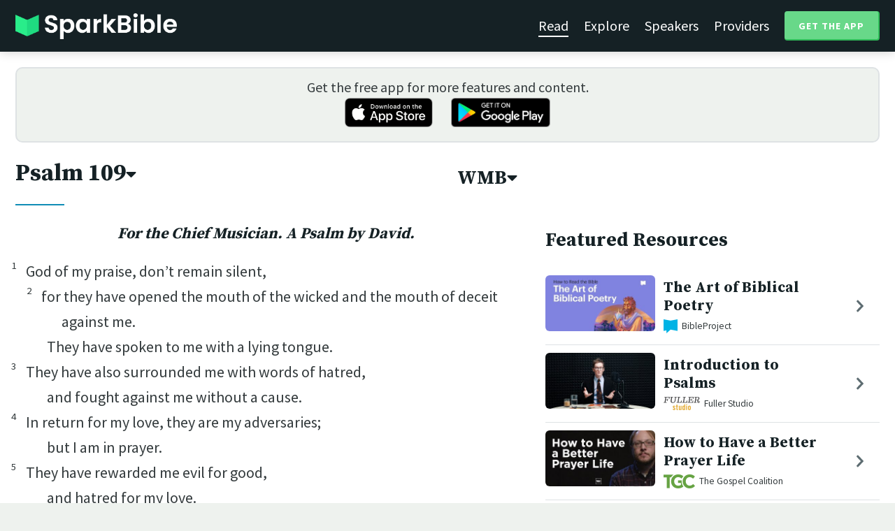

--- FILE ---
content_type: text/html; charset=utf-8
request_url: https://sparkbible.com/WMB/Psalm/109
body_size: 20619
content:
<!DOCTYPE html>
<html>
  <head>
    <title>Spark Bible | Learn the Bible with video from top Bible teachers.</title>
    <meta name="viewport" content="width=device-width,initial-scale=1">
    <meta name="description" content="Spark Bible is a new and free Bible study app with video from top Christian Bible teachers. Spark Bible makes it easy to read and learn the Bible at a deeper level. Get more out of reading the Bible with Spark Bible.">
    <link rel="apple-touch-icon" sizes="180x180" href="/apple-touch-icon.png?v=2">
<link rel="icon" type="image/png" sizes="32x32" href="/favicon-32x32.png?v=2">
<link rel="icon" type="image/png" sizes="16x16" href="/favicon-16x16.png?v=2">
<link rel="manifest" href="/site.webmanifest?v=2">
<link rel="shortcut icon" href="/favicon.ico?v=2">
<meta name="msapplication-TileColor" content="#152125">
<meta name="theme-color" content="#152125">

    <meta name="csrf-param" content="authenticity_token" />
<meta name="csrf-token" content="5eFRzSNC3BYVVLSUpJ7ED1Lw0sdTXsoHlsM9RfwE0s4UNCkRimBiapzlAyhL6ZyUV_woSUqIg1jbnh7Pv4y1Iw" />
    
    <meta property="og:title" content="Learn the Bible with video from top Bible teachers. | Spark Bible">
<meta property="og:description" content="Spark Bible is a new and free Bible study app with video from top Christian Bible teachers. Spark Bible makes it easy to read and learn the Bible at a deeper level. Get more out of reading the Bible with Spark Bible.">
<meta property="og:image" content="https://res.cloudinary.com/sparkbible/image/upload/v1585084458/app_assets/Spark-Bible-app-icon.png">
<meta property="og:url" content="https://sparkbible.com/WMB/Psalm/109">

    <link rel="stylesheet" href="https://cdnjs.cloudflare.com/ajax/libs/normalize/8.0.1/normalize.min.css" integrity="sha256-l85OmPOjvil/SOvVt3HnSSjzF1TUMyT9eV0c2BzEGzU=" crossorigin="anonymous" />
    <link rel="stylesheet" href="https://cdn.plyr.io/3.6.2/plyr.css" media="print" onload="this.media='all'; this.onload=null;">
    <script src="https://cdn.plyr.io/3.6.2/plyr.js"></script>
    <script src="https://unpkg.com/@popperjs/core@2"></script>
    <script src="https://unpkg.com/tippy.js@6"></script>
    <script defer src="https://kit.fontawesome.com/72ff33412f.js" data-mutate-approach="sync" crossorigin="anonymous"></script>
    <link rel="stylesheet" href="/assets/application-a5ed54037beda56647664658bdb2d8813e9b1a3daacb8e9cf0c00761c3bcbef0.css" data-turbo-track="reload" />
    
    <script type="importmap" data-turbo-track="reload">{
  "imports": {
    "bible_app": "/assets/bible_app-ad44f877c337e7d32c74e7b98456ee05c08ace3a7a1228a8dd548b5ce6e2ef8a.js",
    "web_app": "/assets/web_app-a02290caf05c8af33489b50d98e757a64ebacd3cb013ab76627f22b15e93ddc1.js",
    "@hotwired/turbo-rails": "/assets/turbo.min-96cbf52c71021ba210235aaeec4720012d2c1df7d2dab3770cfa49eea3bb09da.js",
    "@hotwired/stimulus": "/assets/stimulus.min-900648768bd96f3faeba359cf33c1bd01ca424ca4d2d05f36a5d8345112ae93c.js",
    "@hotwired/stimulus-loading": "/assets/stimulus-loading-1fc59770fb1654500044afd3f5f6d7d00800e5be36746d55b94a2963a7a228aa.js",
    "utils/helpers": "/assets/utils/helpers-4f265faee3cf033048bffca45bfd5fa98ba8b49136f941ff29628e4aaf39b7e3.js",
    "controllers/bible_app/bible": "/assets/controllers/bible_app/bible-87f19c96b261cabe4a0f5d59bf39a128d76855dcd2bf0130ebe91b5b5c036edd.js",
    "controllers/bible_app/bible_settings_controller": "/assets/controllers/bible_app/bible_settings_controller-543b14421b33d4485eb84824078d1da8815457201bb4fbb466dd2625fff57c05.js",
    "controllers/bible_app/constants": "/assets/controllers/bible_app/constants-a8a9e9c008a34bd3acfdab7f256760a42e6b69681b686371d0878ac0965be201.js",
    "controllers/bible_app/footnotes_controller": "/assets/controllers/bible_app/footnotes_controller-509e6c76c4ed6b5876e63e78e3ea9e9804b4c0b12166c6d1e257821ca4e90aba.js",
    "controllers/bible_app": "/assets/controllers/bible_app/index-e77cf38a965f7f5eea49c5409895eb6d799582abf5eddd20843608762b098f14.js",
    "controllers/bible_app/mode_handler": "/assets/controllers/bible_app/mode_handler-5e6c86e4a12b7dba287b84d481fa636a17a5e9f9efbb92d180fe10d4d484f745.js",
    "controllers/bible_app/native_bridge": "/assets/controllers/bible_app/native_bridge-e49575f6d23f93ca957c28ccde300b2bb68eb27ef0da8b5b78895bce1ce8bade.js",
    "controllers/bible_app/resource_highlight": "/assets/controllers/bible_app/resource_highlight-4bdf3a2b839741dfd38d15bac09381e5590abd7ad316137886ce1ec37d867815.js",
    "controllers/bible_app/resource_highlights_controller": "/assets/controllers/bible_app/resource_highlights_controller-47b87131a4e913c50515ca4f453228eafe754a0236b8f08793d8f900fb5adb9c.js",
    "controllers/bible_app/saved_references_controller": "/assets/controllers/bible_app/saved_references_controller-a06fee09922078db9acd5446fe6671273a9826df1e14aedf38657f00e846f377.js",
    "controllers/bible_app/scroll_controller": "/assets/controllers/bible_app/scroll_controller-d7ab5c1ac2907a276ca8c580c8c461945804ea569ec6d2103513bd04a35d1462.js",
    "controllers/bible_app/scroll_handler": "/assets/controllers/bible_app/scroll_handler-88ad2a8e29a51bf595296f9f8f9ee386ffabf770203a75eaf40c3442f1e93464.js",
    "controllers/bible_app/spacing_controller": "/assets/controllers/bible_app/spacing_controller-db6265e1c7104dad578a181575e7aea46ea14c654e5a615e58e9082dccc1be17.js",
    "controllers/bible_app/starting_chapter_controller": "/assets/controllers/bible_app/starting_chapter_controller-137fc2d113be4f9b60079aa759af019e3678865d2b2ed65d4ee4b659196e4bc6.js",
    "controllers/bible_app/tap_handler": "/assets/controllers/bible_app/tap_handler-fe7c08c4d74ffa78cd33fbc1ce7c2c32e5df5c32db2c016501b9104caa9688c6.js",
    "controllers/bible_app/verse": "/assets/controllers/bible_app/verse-da12735d6531502f068a095999245ae142fd842b1a7e854f0fd5bf52db884c5f.js",
    "controllers/bible_app/verse_selection": "/assets/controllers/bible_app/verse_selection-3ae45c8c9e63da60b66ce4249ef30350d8e8d661d30151787b54e9f176df122d.js",
    "controllers/bible_app/verse_selection_controller": "/assets/controllers/bible_app/verse_selection_controller-539591b09e189fe12ddab540e18fba4afc43e4ce58b48b1af5533c7bcf991802.js",
    "controllers/web_app": "/assets/controllers/web_app/index-a87424e64b1cea8b8f8c95d88d0e922814d1d18e8103585aae5e58ef3756169f.js",
    "controllers/web_app/toggle_controller": "/assets/controllers/web_app/toggle_controller-27368eb5692a5a5fecef679d84a9bc21ce80d32d191d77d5050132bbbad7dfde.js",
    "controllers/web_app/video_controller": "/assets/controllers/web_app/video_controller-68c7e96047991e9d9e861c4ec60a08f1a0a2fbea720a667e6fdac61d9769087a.js"
  }
}</script>
<link rel="modulepreload" href="/assets/bible_app-ad44f877c337e7d32c74e7b98456ee05c08ace3a7a1228a8dd548b5ce6e2ef8a.js">
<link rel="modulepreload" href="/assets/web_app-a02290caf05c8af33489b50d98e757a64ebacd3cb013ab76627f22b15e93ddc1.js">
<link rel="modulepreload" href="/assets/turbo.min-96cbf52c71021ba210235aaeec4720012d2c1df7d2dab3770cfa49eea3bb09da.js">
<link rel="modulepreload" href="/assets/stimulus.min-900648768bd96f3faeba359cf33c1bd01ca424ca4d2d05f36a5d8345112ae93c.js">
<link rel="modulepreload" href="/assets/stimulus-loading-1fc59770fb1654500044afd3f5f6d7d00800e5be36746d55b94a2963a7a228aa.js">
<link rel="modulepreload" href="/assets/utils/helpers-4f265faee3cf033048bffca45bfd5fa98ba8b49136f941ff29628e4aaf39b7e3.js">
<link rel="modulepreload" href="/assets/controllers/bible_app/bible-87f19c96b261cabe4a0f5d59bf39a128d76855dcd2bf0130ebe91b5b5c036edd.js">
<link rel="modulepreload" href="/assets/controllers/bible_app/bible_settings_controller-543b14421b33d4485eb84824078d1da8815457201bb4fbb466dd2625fff57c05.js">
<link rel="modulepreload" href="/assets/controllers/bible_app/constants-a8a9e9c008a34bd3acfdab7f256760a42e6b69681b686371d0878ac0965be201.js">
<link rel="modulepreload" href="/assets/controllers/bible_app/footnotes_controller-509e6c76c4ed6b5876e63e78e3ea9e9804b4c0b12166c6d1e257821ca4e90aba.js">
<link rel="modulepreload" href="/assets/controllers/bible_app/index-e77cf38a965f7f5eea49c5409895eb6d799582abf5eddd20843608762b098f14.js">
<link rel="modulepreload" href="/assets/controllers/bible_app/mode_handler-5e6c86e4a12b7dba287b84d481fa636a17a5e9f9efbb92d180fe10d4d484f745.js">
<link rel="modulepreload" href="/assets/controllers/bible_app/native_bridge-e49575f6d23f93ca957c28ccde300b2bb68eb27ef0da8b5b78895bce1ce8bade.js">
<link rel="modulepreload" href="/assets/controllers/bible_app/resource_highlight-4bdf3a2b839741dfd38d15bac09381e5590abd7ad316137886ce1ec37d867815.js">
<link rel="modulepreload" href="/assets/controllers/bible_app/resource_highlights_controller-47b87131a4e913c50515ca4f453228eafe754a0236b8f08793d8f900fb5adb9c.js">
<link rel="modulepreload" href="/assets/controllers/bible_app/saved_references_controller-a06fee09922078db9acd5446fe6671273a9826df1e14aedf38657f00e846f377.js">
<link rel="modulepreload" href="/assets/controllers/bible_app/scroll_controller-d7ab5c1ac2907a276ca8c580c8c461945804ea569ec6d2103513bd04a35d1462.js">
<link rel="modulepreload" href="/assets/controllers/bible_app/scroll_handler-88ad2a8e29a51bf595296f9f8f9ee386ffabf770203a75eaf40c3442f1e93464.js">
<link rel="modulepreload" href="/assets/controllers/bible_app/spacing_controller-db6265e1c7104dad578a181575e7aea46ea14c654e5a615e58e9082dccc1be17.js">
<link rel="modulepreload" href="/assets/controllers/bible_app/starting_chapter_controller-137fc2d113be4f9b60079aa759af019e3678865d2b2ed65d4ee4b659196e4bc6.js">
<link rel="modulepreload" href="/assets/controllers/bible_app/tap_handler-fe7c08c4d74ffa78cd33fbc1ce7c2c32e5df5c32db2c016501b9104caa9688c6.js">
<link rel="modulepreload" href="/assets/controllers/bible_app/verse-da12735d6531502f068a095999245ae142fd842b1a7e854f0fd5bf52db884c5f.js">
<link rel="modulepreload" href="/assets/controllers/bible_app/verse_selection-3ae45c8c9e63da60b66ce4249ef30350d8e8d661d30151787b54e9f176df122d.js">
<link rel="modulepreload" href="/assets/controllers/bible_app/verse_selection_controller-539591b09e189fe12ddab540e18fba4afc43e4ce58b48b1af5533c7bcf991802.js">
<link rel="modulepreload" href="/assets/controllers/web_app/index-a87424e64b1cea8b8f8c95d88d0e922814d1d18e8103585aae5e58ef3756169f.js">
<link rel="modulepreload" href="/assets/controllers/web_app/toggle_controller-27368eb5692a5a5fecef679d84a9bc21ce80d32d191d77d5050132bbbad7dfde.js">
<link rel="modulepreload" href="/assets/controllers/web_app/video_controller-68c7e96047991e9d9e861c4ec60a08f1a0a2fbea720a667e6fdac61d9769087a.js">
<script type="module">import "web_app"</script>
    <script type="text/javascript">
  const isBot = /bot|google|baidu|bing|msn|duckduckbot|teoma|slurp|yandex/i.test(navigator.userAgent);
  if (typeof amplitude === 'undefined' && !isBot) {
    (function(e,t){var n=e.amplitude||{_q:[],_iq:{}};var r=t.createElement("script")
    ;r.type="text/javascript"
    ;r.integrity="sha384-3bSR/uIgD42pCWBeq1//B3mI/hPuWdk0L1EUnQIWfGyMOjs0VEoFLhHMqObtv2BA"
    ;r.crossOrigin="anonymous";r.async=true
    ;r.src="https://cdn.amplitude.com/libs/amplitude-5.10.0-min.gz.js"
    ;r.onload=function(){if(!e.amplitude.runQueuedFunctions){
    console.log("[Amplitude] Error: could not load SDK")}}
    ;var i=t.getElementsByTagName("script")[0];i.parentNode.insertBefore(r,i)
    ;function s(e,t){e.prototype[t]=function(){
    this._q.push([t].concat(Array.prototype.slice.call(arguments,0)));return this}}
    var o=function(){this._q=[];return this}
    ;var a=["add","append","clearAll","prepend","set","setOnce","unset"]
    ;for(var u=0;u<a.length;u++){s(o,a[u])}n.Identify=o;var c=function(){this._q=[]
    ;return this}
    ;var l=["setProductId","setQuantity","setPrice","setRevenueType","setEventProperties"]
    ;for(var p=0;p<l.length;p++){s(c,l[p])}n.Revenue=c
    ;var d=["init","logEvent","logRevenue","setUserId","setUserProperties","setOptOut","setVersionName","setDomain","setDeviceId", "enableTracking", "setGlobalUserProperties","identify","clearUserProperties","setGroup","logRevenueV2","regenerateDeviceId","groupIdentify","onInit","logEventWithTimestamp","logEventWithGroups","setSessionId","resetSessionId"]
    ;function v(e){function t(t){e[t]=function(){
    e._q.push([t].concat(Array.prototype.slice.call(arguments,0)))}}
    for(var n=0;n<d.length;n++){t(d[n])}}v(n);n.getInstance=function(e){
    e=(!e||e.length===0?"$default_instance":e).toLowerCase()
    ;if(!n._iq.hasOwnProperty(e)){n._iq[e]={_q:[]};v(n._iq[e])}return n._iq[e]}
    ;e.amplitude=n})(window,document);

    amplitude.getInstance().init("7e5e650f746b42ce7bb465c64eb8d12a", null, {
      saveEvents: true,
      includeUtm: true,
      includeReferrer: true,
      includeGclid: true
    });

    document.addEventListener('turbo:load', () => {
      amplitude.getInstance().logEvent("Page Loaded", {
        url: window.location.href,
        path: window.location.pathname,
        bodyClass: $1('body').className,
        h1: $1('h1') ? $1('h1').textContent : null,
        h2: $1('h2') ? $1('h2').textContent : null,
      });

      // Add handlers for elements tagged with amplitude data attributes.
      $("[data-amplitude-event]").forEach((el) => {
          const eventTitle = el.dataset.amplitudeEvent;
          let props = {};
          if (el.dataset.amplitudeProps) {
            props = JSON.parse(el.dataset.amplitudeProps);
          }
          switch (el.dataset.amplitudeTrigger) {
            case "click":
              el.addEventListener("click", () => amplitude.getInstance().logEvent(eventTitle, props));
            break;
            case "load":
              amplitude.getInstance().logEvent(eventTitle, props);
            break;
          }
      });
    });
  }
</script>

  </head>

  <body class="bible_chapters show" data-controller="pageload">

      <header>
        <a class="logo undecorated" href="/"><img src="/assets/shared/logos/Spark-Bible-Logo-Light-6616f3073ddeea533532c0109831a5d9fd3d51bd04f850731a6cfa2071d57af2.png" /></a>
          <nav data-controller="toggle">
  <section data-toggle-target="element" class="nav-menu">
    <a class="selected" href="/read">Read</a>
    <a href="/explore">Explore</a>
    <a href="/speakers">Speakers</a>
    <a href="/providers">Providers</a>
    <a href="#get-app-modal" class="button undecorated" data-turbo="false">
      Get the App
    </a>
  </section>
  <a href="#" data-action="toggle#toggle" class="mobile-menu-icon h-padded undecorated">
    <i class="fa fa-bars"></i>
  </a>
</nav>

      </header>

      <div class="content padded">
        
        <section class="get-app-callout">
  Get the free app for more features and content.
  <br>
  <a class="undecorated" href="https://apple.co/3rRxZfy"><img height="42" alt="Download on the App Store" src="/assets/shared/badges/download-on-the-app-store-3ee50cfaac04907fb23f7120324d8dd8333c1267516388341debf5c4304aba00.png" /></a>
  <a class="l-padded undecorated" href="https://play.google.com/store/apps/details?id=com.sparkbible.sparkbible&amp;hl=en&amp;gl=US"><img height="42" alt="Get it on Google Play" src="/assets/shared/badges/google-play-badge-c78da272321ee64e2b114fcc493adbf3b70d8e67fdb1b6c3099c6d976c1282e6.png" /></a>
</section>

<div class="container">

  <section class="bible">
    <div class="heading-controls">
      <span>
        <h1>
          <a href="#chapter-select-modal" class="undecorated" data-turbo="false">
              Psalm&nbsp;109<i class="fas fa-caret-down"></i>
          </a>
        </h1>
      </span>
      <span>
        <h2>
          <a href="#version-select-modal" class="undecorated" data-turbo="false">
            WMB<i class="fas fa-caret-down"></i>
          </a>
        </h2>
      </span>
    </div>

    <div class="bible-text">
      <h5 class="d">For the Chief Musician. A Psalm by David. </h5>
<section class="line-group"><p class="line q"><span data-verse="1"><sup>1</sup>God of my praise, don’t remain silent, </span></p>
<p class="line q2"><span data-verse="2"><sup>2</sup>for they have opened the mouth of the wicked and the mouth of deceit against me. </span></p>
<p class="line q2"><span data-verse="2">They have spoken to me with a lying tongue. </span></p>
<p class="line q"><span data-verse="3"><sup>3</sup>They have also surrounded me with words of hatred, </span></p>
<p class="line q2"><span data-verse="3">and fought against me without a cause. </span></p>
<p class="line q"><span data-verse="4"><sup>4</sup>In return for my love, they are my adversaries; </span></p>
<p class="line q2"><span data-verse="4">but I am in prayer. </span></p>
<p class="line q"><span data-verse="5"><sup>5</sup>They have rewarded me evil for good, </span></p>
<p class="line q2"><span data-verse="5">and hatred for my love. </span></p>
<p class="line q"><span data-verse="6"><sup>6</sup>Set a wicked man over him. </span></p>
<p class="line q2"><span data-verse="6">Let an adversary stand at his right hand. </span></p>
<p class="line q"><span data-verse="7"><sup>7</sup>When he is judged, let him come out guilty. </span></p>
<p class="line q2"><span data-verse="7">Let his prayer be turned into sin. </span></p>
<p class="line q"><span data-verse="8"><sup>8</sup>Let his days be few. </span></p>
<p class="line q2"><span data-verse="8">Let another take his office. </span></p>
<p class="line q"><span data-verse="9"><sup>9</sup>Let his children be fatherless, </span></p>
<p class="line q2"><span data-verse="9">and his wife a widow. </span></p>
<p class="line q"><span data-verse="10"><sup>10</sup>Let his children be wandering beggars. </span></p>
<p class="line q2"><span data-verse="10">Let them be sought from their ruins. </span></p>
<p class="line q"><span data-verse="11"><sup>11</sup>Let the creditor seize all that he has. </span></p>
<p class="line q2"><span data-verse="11">Let strangers plunder the fruit of his labor. </span></p>
<p class="line q"><span data-verse="12"><sup>12</sup>Let there be no one to extend kindness to him, </span></p>
<p class="line q2"><span data-verse="12">neither let there be anyone to have pity on his fatherless children. </span></p>
<p class="line q"><span data-verse="13"><sup>13</sup>Let his posterity be cut off. </span></p>
<p class="line q2"><span data-verse="13">In the generation following let their name be blotted out. </span></p>
<p class="line q"><span data-verse="14"><sup>14</sup>Let the iniquity of his fathers be remembered by the LORD. </span></p>
<p class="line q2"><span data-verse="14">Don’t let the sin of his mother be blotted out. </span></p>
<p class="line q"><span data-verse="15"><sup>15</sup>Let them be before the LORD continually, </span></p>
<p class="line q2"><span data-verse="15">that he may cut off their memory from the earth; </span></p>
<p class="line q"><span data-verse="16"><sup>16</sup>because he didn’t remember to show kindness, </span></p>
<p class="line q2"><span data-verse="16">but persecuted the poor and needy man, </span></p>
<p class="line q2"><span data-verse="16">the broken in heart, to kill them. </span></p>
<p class="line q"><span data-verse="17"><sup>17</sup>Yes, he loved cursing, and it came to him. </span></p>
<p class="line q2"><span data-verse="17">He didn’t delight in blessing, and it was far from him. </span></p>
<p class="line q"><span data-verse="18"><sup>18</sup>He clothed himself also with cursing as with his garment. </span></p>
<p class="line q2"><span data-verse="18">It came into his inward parts like water, </span></p>
<p class="line q2"><span data-verse="18">like oil into his bones. </span></p>
<p class="line q"><span data-verse="19"><sup>19</sup>Let it be to him as the clothing with which he covers himself, </span></p>
<p class="line q2"><span data-verse="19">for the belt that is always around him. </span></p>
<p class="line q"><span data-verse="20"><sup>20</sup>This is the reward of my adversaries from the LORD, </span></p>
<p class="line q2"><span data-verse="20">of those who speak evil against my soul. </span></p></section><section class="line-group"><p class="line q"><span data-verse="21"><sup>21</sup>But deal with me, GOD the Lord,<button data-fn="FN1"><i class="fal fa-comment-alt-lines"></i><span hidden> The word translated “Lord” (mixed case) is “Adonai.”</span></button> for your name’s sake, </span></p>
<p class="line q2"><span data-verse="21">because your loving kindness is good, deliver me; </span></p>
<p class="line q2"><span data-verse="22"><sup>22</sup>for I am poor and needy. </span></p>
<p class="line q2"><span data-verse="22">My heart is wounded within me. </span></p>
<p class="line q"><span data-verse="23"><sup>23</sup>I fade away like an evening shadow. </span></p>
<p class="line q2"><span data-verse="23">I am shaken off like a locust. </span></p>
<p class="line q"><span data-verse="24"><sup>24</sup>My knees are weak through fasting. </span></p>
<p class="line q2"><span data-verse="24">My body is thin and lacks fat. </span></p>
<p class="line q"><span data-verse="25"><sup>25</sup>I have also become a reproach to them. </span></p>
<p class="line q2"><span data-verse="25">When they see me, they shake their head. </span></p>
<p class="line q"><span data-verse="26"><sup>26</sup>Help me, LORD, my God. </span></p>
<p class="line q2"><span data-verse="26">Save me according to your loving kindness; </span></p>
<p class="line q"><span data-verse="27"><sup>27</sup>that they may know that this is your hand; </span></p>
<p class="line q2"><span data-verse="27">that you, LORD, have done it. </span></p>
<p class="line q"><span data-verse="28"><sup>28</sup>They may curse, but you bless. </span></p>
<p class="line q2"><span data-verse="28">When they arise, they will be shamed, </span></p>
<p class="line q2"><span data-verse="28">but your servant shall rejoice. </span></p>
<p class="line q"><span data-verse="29"><sup>29</sup>Let my adversaries be clothed with dishonor. </span></p>
<p class="line q2"><span data-verse="29">Let them cover themselves with their own shame as with a robe. </span></p>
<p class="line q"><span data-verse="30"><sup>30</sup>I will give great thanks to the LORD with my mouth. </span></p>
<p class="line q2"><span data-verse="30">Yes, I will praise him among the multitude. </span></p>
<p class="line q"><span data-verse="31"><sup>31</sup>For he will stand at the right hand of the needy, </span></p>
<p class="line q2"><span data-verse="31">to save him from those who judge his soul. </span></p></section>

    </div>

    
<div class="bottom-nav">
  <section class="prev">
      <a href="/WMB/Psalm/108"><i class='fas fa-caret-left'></i> Psalm 108</a>
  </section>
  <section class="next">
      <a href="/WMB/Psalm/110">Psalm 110 <i class='fas fa-caret-right'></i></a>
  </section>
</div>

    <p class="smaller-text centered-text">
      PUBLIC DOMAIN
      <br>
      This public domain Bible translation is brought to you courtesy of <a href="https://ebible.org" target="_blank" rel="nofollow">eBible.org</a>.
    </p>
  </section>

  <section class="resources">
    <h2>Featured Resources</h2>
    <div class="flex-row resource-row condensed">
  <section class="image">
    <a class="undecorated" href="/r/bibleproject/how-to-read-the-bible-poetry"><img class="rounded video-thumbnail" alt="The Art of Biblical Poetry" loading="lazy" src="https://i.ytimg.com/vi/q9yp1ZXbsEg/mqdefault.jpg" /></a>
  </section>
  <section class="text">
    <h3><a href="/r/bibleproject/how-to-read-the-bible-poetry">The Art of Biblical Poetry</a></h3>
    <p class="desc">Did you know that a third of the Bible is ancient Israelite poetry? Poetry is...</p>
    <p class="smallest-text"><img src="https://res-3.cloudinary.com/sparkbible/image/upload/c_fit,h_20,w_52/v1/resource_providers/BibleProject_agfqdk.png" /> BibleProject</p>
  </section>
  <section class="indicator">
    <a class="undecorated" href="/r/bibleproject/how-to-read-the-bible-poetry"><i class="fas fa-chevron-right"></i></a>
  </section>
</div>
<div class="flex-row resource-row condensed">
  <section class="image">
    <a class="undecorated" href="/r/fuller-studio/introduction-to-psalms"><img class="rounded video-thumbnail" alt="Introduction to Psalms" loading="lazy" src="https://i.ytimg.com/vi/1bLliBifQDA/mqdefault.jpg" /></a>
  </section>
  <section class="text">
    <h3><a href="/r/fuller-studio/introduction-to-psalms">Introduction to Psalms</a></h3>
    <p class="desc">Dr. David Taylor introduces the Psalms, songs that engage with the depth and ...</p>
    <p class="smallest-text"><img src="https://res-1.cloudinary.com/sparkbible/image/upload/c_fit,h_20,w_52/v1/resource_providers/Fuller-Studio.png" /> Fuller Studio</p>
  </section>
  <section class="indicator">
    <a class="undecorated" href="/r/fuller-studio/introduction-to-psalms"><i class="fas fa-chevron-right"></i></a>
  </section>
</div>
<div class="flex-row resource-row condensed">
  <section class="image">
    <a class="undecorated" href="/r/the-gospel-coalition/how-to-have-a-better-prayer-life"><img class="rounded video-thumbnail" alt="How to Have a Better Prayer Life" loading="lazy" src="https://i.ytimg.com/vi/B-xRkmeejmg/mqdefault.jpg" /></a>
  </section>
  <section class="text">
    <h3><a href="/r/the-gospel-coalition/how-to-have-a-better-prayer-life">How to Have a Better Prayer Life</a></h3>
    <p class="desc">Kyle Strobel claims that “prayer thrives when it’s done honestly” and points ...</p>
    <p class="smallest-text"><img src="https://res-1.cloudinary.com/sparkbible/image/upload/c_fit,h_20,w_52/v1/resource_providers/The-Gospel-Coalition.png" /> The Gospel Coalition</p>
  </section>
  <section class="indicator">
    <a class="undecorated" href="/r/the-gospel-coalition/how-to-have-a-better-prayer-life"><i class="fas fa-chevron-right"></i></a>
  </section>
</div>
<div class="flex-row resource-row condensed">
  <section class="image">
    <a class="undecorated" href="/r/crossway/how-reading-the-bible-shapes-our-identity"><img class="rounded video-thumbnail" alt="How Reading the Bible Shapes Our Identity" loading="lazy" src="https://i.ytimg.com/vi/qNX3bJVp0gg/mqdefault.jpg" /></a>
  </section>
  <section class="text">
    <h3><a href="/r/crossway/how-reading-the-bible-shapes-our-identity">How Reading the Bible Shapes Our Identity</a></h3>
    <p class="desc"></p>
    <p class="smallest-text"><img src="https://res-2.cloudinary.com/sparkbible/image/upload/c_fit,h_20,w_52/v1/resource_providers/Crossway.jpg" /> Crossway</p>
  </section>
  <section class="indicator">
    <a class="undecorated" href="/r/crossway/how-reading-the-bible-shapes-our-identity"><i class="fas fa-chevron-right"></i></a>
  </section>
</div>
<div class="flex-row resource-row condensed">
  <section class="image">
    <a class="undecorated" href="/r/spoken-gospel/psalms-the-bible-explained"><img class="rounded video-thumbnail" alt="Psalms: The Bible Explained" loading="lazy" src="https://i.ytimg.com/vi/L6NSw20AkJQ/mqdefault.jpg" /></a>
  </section>
  <section class="text">
    <h3><a href="/r/spoken-gospel/psalms-the-bible-explained">Psalms: The Bible Explained</a></h3>
    <p class="desc">Watch our Introduction video on the book of Psalms, which outlines the book&#39;s...</p>
    <p class="smallest-text"><img src="https://res-1.cloudinary.com/sparkbible/image/upload/c_fit,h_20,w_52/v1/resource_providers/Spoken-Gospel_fhk3q9.png" /> Spoken Gospel</p>
  </section>
  <section class="indicator">
    <a class="undecorated" href="/r/spoken-gospel/psalms-the-bible-explained"><i class="fas fa-chevron-right"></i></a>
  </section>
</div>
<div class="flex-row resource-row condensed">
  <section class="image">
    <a class="undecorated" href="/r/bibleproject/how-to-read-the-bible-psalms"><img class="rounded video-thumbnail" alt="The Book of Psalms" loading="lazy" src="https://i.ytimg.com/vi/dpny22k_7uk/mqdefault.jpg" /></a>
  </section>
  <section class="text">
    <h3><a href="/r/bibleproject/how-to-read-the-bible-psalms">The Book of Psalms</a></h3>
    <p class="desc">The book of Psalms is the largest collection of poetry in the Bible. In this ...</p>
    <p class="smallest-text"><img src="https://res-3.cloudinary.com/sparkbible/image/upload/c_fit,h_20,w_52/v1/resource_providers/BibleProject_agfqdk.png" /> BibleProject</p>
  </section>
  <section class="indicator">
    <a class="undecorated" href="/r/bibleproject/how-to-read-the-bible-psalms"><i class="fas fa-chevron-right"></i></a>
  </section>
</div>
<div class="flex-row resource-row condensed">
  <section class="image">
    <a class="undecorated" href="/r/the-gospel-coalition/tim-keller-prayer-in-the-psalms-discovering-how-to-pray"><img class="rounded video-thumbnail" alt="Discovering How to Pray: Prayer in the Psalms" loading="lazy" src="https://i.ytimg.com/vi/QgwzuFG5LCk/mqdefault.jpg" /></a>
  </section>
  <section class="text">
    <h3><a href="/r/the-gospel-coalition/tim-keller-prayer-in-the-psalms-discovering-how-to-pray">Discovering How to Pray: Prayer in the Psalms</a></h3>
    <p class="desc">Timothy Keller preaches on the Psalms as the prayerbook of the Bible in this ...</p>
    <p class="smallest-text"><img src="https://res-1.cloudinary.com/sparkbible/image/upload/c_fit,h_20,w_52/v1/resource_providers/The-Gospel-Coalition.png" /> The Gospel Coalition</p>
  </section>
  <section class="indicator">
    <a class="undecorated" href="/r/the-gospel-coalition/tim-keller-prayer-in-the-psalms-discovering-how-to-pray"><i class="fas fa-chevron-right"></i></a>
  </section>
</div>
<div class="flex-row resource-row condensed">
  <section class="image">
    <a class="undecorated" href="/r/bibleproject/overview-psalms"><img class="rounded video-thumbnail" alt="Book of Psalms Summary: A Complete Animated Overview" loading="lazy" src="https://i.ytimg.com/vi/j9phNEaPrv8/mqdefault.jpg" /></a>
  </section>
  <section class="text">
    <h3><a href="/r/bibleproject/overview-psalms">Book of Psalms Summary: A Complete Animated Ove...</a></h3>
    <p class="desc">Watch our overview video on the book of Psalms, which breaks down the literar...</p>
    <p class="smallest-text"><img src="https://res-3.cloudinary.com/sparkbible/image/upload/c_fit,h_20,w_52/v1/resource_providers/BibleProject_agfqdk.png" /> BibleProject</p>
  </section>
  <section class="indicator">
    <a class="undecorated" href="/r/bibleproject/overview-psalms"><i class="fas fa-chevron-right"></i></a>
  </section>
</div>

    <div>
      <a class="button" href="/explore/Psalm/109">Explore Psalm&nbsp;109</a>
    </div>
  </section>

</div>

  <div id="chapter-select-modal" class="modal">
  <div class="modal-wrapper">
    <section class="modal-header">
      <a href="#" title="Close" class="modal-close undecorated" data-turbo="false">
        <i class="fas fa-times-circle"></i>
      </a>
      <h3>Select Chapter</h3>
    </section>
    <section class="modal-content">
        <div class="modal-row" data-controller="toggle">
          <h4>
            <a href="#" data-action="toggle#toggle" class="undecorated">Genesis</a>
          </h4>
          <section class="chapters hide" data-toggle-target="element">
              <a href="/WMB/Genesis/1">1</a>
              <a href="/WMB/Genesis/2">2</a>
              <a href="/WMB/Genesis/3">3</a>
              <a href="/WMB/Genesis/4">4</a>
              <a href="/WMB/Genesis/5">5</a>
              <a href="/WMB/Genesis/6">6</a>
              <a href="/WMB/Genesis/7">7</a>
              <a href="/WMB/Genesis/8">8</a>
              <a href="/WMB/Genesis/9">9</a>
              <a href="/WMB/Genesis/10">10</a>
              <a href="/WMB/Genesis/11">11</a>
              <a href="/WMB/Genesis/12">12</a>
              <a href="/WMB/Genesis/13">13</a>
              <a href="/WMB/Genesis/14">14</a>
              <a href="/WMB/Genesis/15">15</a>
              <a href="/WMB/Genesis/16">16</a>
              <a href="/WMB/Genesis/17">17</a>
              <a href="/WMB/Genesis/18">18</a>
              <a href="/WMB/Genesis/19">19</a>
              <a href="/WMB/Genesis/20">20</a>
              <a href="/WMB/Genesis/21">21</a>
              <a href="/WMB/Genesis/22">22</a>
              <a href="/WMB/Genesis/23">23</a>
              <a href="/WMB/Genesis/24">24</a>
              <a href="/WMB/Genesis/25">25</a>
              <a href="/WMB/Genesis/26">26</a>
              <a href="/WMB/Genesis/27">27</a>
              <a href="/WMB/Genesis/28">28</a>
              <a href="/WMB/Genesis/29">29</a>
              <a href="/WMB/Genesis/30">30</a>
              <a href="/WMB/Genesis/31">31</a>
              <a href="/WMB/Genesis/32">32</a>
              <a href="/WMB/Genesis/33">33</a>
              <a href="/WMB/Genesis/34">34</a>
              <a href="/WMB/Genesis/35">35</a>
              <a href="/WMB/Genesis/36">36</a>
              <a href="/WMB/Genesis/37">37</a>
              <a href="/WMB/Genesis/38">38</a>
              <a href="/WMB/Genesis/39">39</a>
              <a href="/WMB/Genesis/40">40</a>
              <a href="/WMB/Genesis/41">41</a>
              <a href="/WMB/Genesis/42">42</a>
              <a href="/WMB/Genesis/43">43</a>
              <a href="/WMB/Genesis/44">44</a>
              <a href="/WMB/Genesis/45">45</a>
              <a href="/WMB/Genesis/46">46</a>
              <a href="/WMB/Genesis/47">47</a>
              <a href="/WMB/Genesis/48">48</a>
              <a href="/WMB/Genesis/49">49</a>
              <a href="/WMB/Genesis/50">50</a>
          </section>
        </div>
        <div class="modal-row" data-controller="toggle">
          <h4>
            <a href="#" data-action="toggle#toggle" class="undecorated">Exodus</a>
          </h4>
          <section class="chapters hide" data-toggle-target="element">
              <a href="/WMB/Exodus/1">1</a>
              <a href="/WMB/Exodus/2">2</a>
              <a href="/WMB/Exodus/3">3</a>
              <a href="/WMB/Exodus/4">4</a>
              <a href="/WMB/Exodus/5">5</a>
              <a href="/WMB/Exodus/6">6</a>
              <a href="/WMB/Exodus/7">7</a>
              <a href="/WMB/Exodus/8">8</a>
              <a href="/WMB/Exodus/9">9</a>
              <a href="/WMB/Exodus/10">10</a>
              <a href="/WMB/Exodus/11">11</a>
              <a href="/WMB/Exodus/12">12</a>
              <a href="/WMB/Exodus/13">13</a>
              <a href="/WMB/Exodus/14">14</a>
              <a href="/WMB/Exodus/15">15</a>
              <a href="/WMB/Exodus/16">16</a>
              <a href="/WMB/Exodus/17">17</a>
              <a href="/WMB/Exodus/18">18</a>
              <a href="/WMB/Exodus/19">19</a>
              <a href="/WMB/Exodus/20">20</a>
              <a href="/WMB/Exodus/21">21</a>
              <a href="/WMB/Exodus/22">22</a>
              <a href="/WMB/Exodus/23">23</a>
              <a href="/WMB/Exodus/24">24</a>
              <a href="/WMB/Exodus/25">25</a>
              <a href="/WMB/Exodus/26">26</a>
              <a href="/WMB/Exodus/27">27</a>
              <a href="/WMB/Exodus/28">28</a>
              <a href="/WMB/Exodus/29">29</a>
              <a href="/WMB/Exodus/30">30</a>
              <a href="/WMB/Exodus/31">31</a>
              <a href="/WMB/Exodus/32">32</a>
              <a href="/WMB/Exodus/33">33</a>
              <a href="/WMB/Exodus/34">34</a>
              <a href="/WMB/Exodus/35">35</a>
              <a href="/WMB/Exodus/36">36</a>
              <a href="/WMB/Exodus/37">37</a>
              <a href="/WMB/Exodus/38">38</a>
              <a href="/WMB/Exodus/39">39</a>
              <a href="/WMB/Exodus/40">40</a>
          </section>
        </div>
        <div class="modal-row" data-controller="toggle">
          <h4>
            <a href="#" data-action="toggle#toggle" class="undecorated">Leviticus</a>
          </h4>
          <section class="chapters hide" data-toggle-target="element">
              <a href="/WMB/Leviticus/1">1</a>
              <a href="/WMB/Leviticus/2">2</a>
              <a href="/WMB/Leviticus/3">3</a>
              <a href="/WMB/Leviticus/4">4</a>
              <a href="/WMB/Leviticus/5">5</a>
              <a href="/WMB/Leviticus/6">6</a>
              <a href="/WMB/Leviticus/7">7</a>
              <a href="/WMB/Leviticus/8">8</a>
              <a href="/WMB/Leviticus/9">9</a>
              <a href="/WMB/Leviticus/10">10</a>
              <a href="/WMB/Leviticus/11">11</a>
              <a href="/WMB/Leviticus/12">12</a>
              <a href="/WMB/Leviticus/13">13</a>
              <a href="/WMB/Leviticus/14">14</a>
              <a href="/WMB/Leviticus/15">15</a>
              <a href="/WMB/Leviticus/16">16</a>
              <a href="/WMB/Leviticus/17">17</a>
              <a href="/WMB/Leviticus/18">18</a>
              <a href="/WMB/Leviticus/19">19</a>
              <a href="/WMB/Leviticus/20">20</a>
              <a href="/WMB/Leviticus/21">21</a>
              <a href="/WMB/Leviticus/22">22</a>
              <a href="/WMB/Leviticus/23">23</a>
              <a href="/WMB/Leviticus/24">24</a>
              <a href="/WMB/Leviticus/25">25</a>
              <a href="/WMB/Leviticus/26">26</a>
              <a href="/WMB/Leviticus/27">27</a>
          </section>
        </div>
        <div class="modal-row" data-controller="toggle">
          <h4>
            <a href="#" data-action="toggle#toggle" class="undecorated">Numbers</a>
          </h4>
          <section class="chapters hide" data-toggle-target="element">
              <a href="/WMB/Numbers/1">1</a>
              <a href="/WMB/Numbers/2">2</a>
              <a href="/WMB/Numbers/3">3</a>
              <a href="/WMB/Numbers/4">4</a>
              <a href="/WMB/Numbers/5">5</a>
              <a href="/WMB/Numbers/6">6</a>
              <a href="/WMB/Numbers/7">7</a>
              <a href="/WMB/Numbers/8">8</a>
              <a href="/WMB/Numbers/9">9</a>
              <a href="/WMB/Numbers/10">10</a>
              <a href="/WMB/Numbers/11">11</a>
              <a href="/WMB/Numbers/12">12</a>
              <a href="/WMB/Numbers/13">13</a>
              <a href="/WMB/Numbers/14">14</a>
              <a href="/WMB/Numbers/15">15</a>
              <a href="/WMB/Numbers/16">16</a>
              <a href="/WMB/Numbers/17">17</a>
              <a href="/WMB/Numbers/18">18</a>
              <a href="/WMB/Numbers/19">19</a>
              <a href="/WMB/Numbers/20">20</a>
              <a href="/WMB/Numbers/21">21</a>
              <a href="/WMB/Numbers/22">22</a>
              <a href="/WMB/Numbers/23">23</a>
              <a href="/WMB/Numbers/24">24</a>
              <a href="/WMB/Numbers/25">25</a>
              <a href="/WMB/Numbers/26">26</a>
              <a href="/WMB/Numbers/27">27</a>
              <a href="/WMB/Numbers/28">28</a>
              <a href="/WMB/Numbers/29">29</a>
              <a href="/WMB/Numbers/30">30</a>
              <a href="/WMB/Numbers/31">31</a>
              <a href="/WMB/Numbers/32">32</a>
              <a href="/WMB/Numbers/33">33</a>
              <a href="/WMB/Numbers/34">34</a>
              <a href="/WMB/Numbers/35">35</a>
              <a href="/WMB/Numbers/36">36</a>
          </section>
        </div>
        <div class="modal-row" data-controller="toggle">
          <h4>
            <a href="#" data-action="toggle#toggle" class="undecorated">Deuteronomy</a>
          </h4>
          <section class="chapters hide" data-toggle-target="element">
              <a href="/WMB/Deuteronomy/1">1</a>
              <a href="/WMB/Deuteronomy/2">2</a>
              <a href="/WMB/Deuteronomy/3">3</a>
              <a href="/WMB/Deuteronomy/4">4</a>
              <a href="/WMB/Deuteronomy/5">5</a>
              <a href="/WMB/Deuteronomy/6">6</a>
              <a href="/WMB/Deuteronomy/7">7</a>
              <a href="/WMB/Deuteronomy/8">8</a>
              <a href="/WMB/Deuteronomy/9">9</a>
              <a href="/WMB/Deuteronomy/10">10</a>
              <a href="/WMB/Deuteronomy/11">11</a>
              <a href="/WMB/Deuteronomy/12">12</a>
              <a href="/WMB/Deuteronomy/13">13</a>
              <a href="/WMB/Deuteronomy/14">14</a>
              <a href="/WMB/Deuteronomy/15">15</a>
              <a href="/WMB/Deuteronomy/16">16</a>
              <a href="/WMB/Deuteronomy/17">17</a>
              <a href="/WMB/Deuteronomy/18">18</a>
              <a href="/WMB/Deuteronomy/19">19</a>
              <a href="/WMB/Deuteronomy/20">20</a>
              <a href="/WMB/Deuteronomy/21">21</a>
              <a href="/WMB/Deuteronomy/22">22</a>
              <a href="/WMB/Deuteronomy/23">23</a>
              <a href="/WMB/Deuteronomy/24">24</a>
              <a href="/WMB/Deuteronomy/25">25</a>
              <a href="/WMB/Deuteronomy/26">26</a>
              <a href="/WMB/Deuteronomy/27">27</a>
              <a href="/WMB/Deuteronomy/28">28</a>
              <a href="/WMB/Deuteronomy/29">29</a>
              <a href="/WMB/Deuteronomy/30">30</a>
              <a href="/WMB/Deuteronomy/31">31</a>
              <a href="/WMB/Deuteronomy/32">32</a>
              <a href="/WMB/Deuteronomy/33">33</a>
              <a href="/WMB/Deuteronomy/34">34</a>
          </section>
        </div>
        <div class="modal-row" data-controller="toggle">
          <h4>
            <a href="#" data-action="toggle#toggle" class="undecorated">Joshua</a>
          </h4>
          <section class="chapters hide" data-toggle-target="element">
              <a href="/WMB/Joshua/1">1</a>
              <a href="/WMB/Joshua/2">2</a>
              <a href="/WMB/Joshua/3">3</a>
              <a href="/WMB/Joshua/4">4</a>
              <a href="/WMB/Joshua/5">5</a>
              <a href="/WMB/Joshua/6">6</a>
              <a href="/WMB/Joshua/7">7</a>
              <a href="/WMB/Joshua/8">8</a>
              <a href="/WMB/Joshua/9">9</a>
              <a href="/WMB/Joshua/10">10</a>
              <a href="/WMB/Joshua/11">11</a>
              <a href="/WMB/Joshua/12">12</a>
              <a href="/WMB/Joshua/13">13</a>
              <a href="/WMB/Joshua/14">14</a>
              <a href="/WMB/Joshua/15">15</a>
              <a href="/WMB/Joshua/16">16</a>
              <a href="/WMB/Joshua/17">17</a>
              <a href="/WMB/Joshua/18">18</a>
              <a href="/WMB/Joshua/19">19</a>
              <a href="/WMB/Joshua/20">20</a>
              <a href="/WMB/Joshua/21">21</a>
              <a href="/WMB/Joshua/22">22</a>
              <a href="/WMB/Joshua/23">23</a>
              <a href="/WMB/Joshua/24">24</a>
          </section>
        </div>
        <div class="modal-row" data-controller="toggle">
          <h4>
            <a href="#" data-action="toggle#toggle" class="undecorated">Judges</a>
          </h4>
          <section class="chapters hide" data-toggle-target="element">
              <a href="/WMB/Judges/1">1</a>
              <a href="/WMB/Judges/2">2</a>
              <a href="/WMB/Judges/3">3</a>
              <a href="/WMB/Judges/4">4</a>
              <a href="/WMB/Judges/5">5</a>
              <a href="/WMB/Judges/6">6</a>
              <a href="/WMB/Judges/7">7</a>
              <a href="/WMB/Judges/8">8</a>
              <a href="/WMB/Judges/9">9</a>
              <a href="/WMB/Judges/10">10</a>
              <a href="/WMB/Judges/11">11</a>
              <a href="/WMB/Judges/12">12</a>
              <a href="/WMB/Judges/13">13</a>
              <a href="/WMB/Judges/14">14</a>
              <a href="/WMB/Judges/15">15</a>
              <a href="/WMB/Judges/16">16</a>
              <a href="/WMB/Judges/17">17</a>
              <a href="/WMB/Judges/18">18</a>
              <a href="/WMB/Judges/19">19</a>
              <a href="/WMB/Judges/20">20</a>
              <a href="/WMB/Judges/21">21</a>
          </section>
        </div>
        <div class="modal-row" data-controller="toggle">
          <h4>
            <a href="#" data-action="toggle#toggle" class="undecorated">Ruth</a>
          </h4>
          <section class="chapters hide" data-toggle-target="element">
              <a href="/WMB/Ruth/1">1</a>
              <a href="/WMB/Ruth/2">2</a>
              <a href="/WMB/Ruth/3">3</a>
              <a href="/WMB/Ruth/4">4</a>
          </section>
        </div>
        <div class="modal-row" data-controller="toggle">
          <h4>
            <a href="#" data-action="toggle#toggle" class="undecorated">1 Samuel</a>
          </h4>
          <section class="chapters hide" data-toggle-target="element">
              <a href="/WMB/1%20Samuel/1">1</a>
              <a href="/WMB/1%20Samuel/2">2</a>
              <a href="/WMB/1%20Samuel/3">3</a>
              <a href="/WMB/1%20Samuel/4">4</a>
              <a href="/WMB/1%20Samuel/5">5</a>
              <a href="/WMB/1%20Samuel/6">6</a>
              <a href="/WMB/1%20Samuel/7">7</a>
              <a href="/WMB/1%20Samuel/8">8</a>
              <a href="/WMB/1%20Samuel/9">9</a>
              <a href="/WMB/1%20Samuel/10">10</a>
              <a href="/WMB/1%20Samuel/11">11</a>
              <a href="/WMB/1%20Samuel/12">12</a>
              <a href="/WMB/1%20Samuel/13">13</a>
              <a href="/WMB/1%20Samuel/14">14</a>
              <a href="/WMB/1%20Samuel/15">15</a>
              <a href="/WMB/1%20Samuel/16">16</a>
              <a href="/WMB/1%20Samuel/17">17</a>
              <a href="/WMB/1%20Samuel/18">18</a>
              <a href="/WMB/1%20Samuel/19">19</a>
              <a href="/WMB/1%20Samuel/20">20</a>
              <a href="/WMB/1%20Samuel/21">21</a>
              <a href="/WMB/1%20Samuel/22">22</a>
              <a href="/WMB/1%20Samuel/23">23</a>
              <a href="/WMB/1%20Samuel/24">24</a>
              <a href="/WMB/1%20Samuel/25">25</a>
              <a href="/WMB/1%20Samuel/26">26</a>
              <a href="/WMB/1%20Samuel/27">27</a>
              <a href="/WMB/1%20Samuel/28">28</a>
              <a href="/WMB/1%20Samuel/29">29</a>
              <a href="/WMB/1%20Samuel/30">30</a>
              <a href="/WMB/1%20Samuel/31">31</a>
          </section>
        </div>
        <div class="modal-row" data-controller="toggle">
          <h4>
            <a href="#" data-action="toggle#toggle" class="undecorated">2 Samuel</a>
          </h4>
          <section class="chapters hide" data-toggle-target="element">
              <a href="/WMB/2%20Samuel/1">1</a>
              <a href="/WMB/2%20Samuel/2">2</a>
              <a href="/WMB/2%20Samuel/3">3</a>
              <a href="/WMB/2%20Samuel/4">4</a>
              <a href="/WMB/2%20Samuel/5">5</a>
              <a href="/WMB/2%20Samuel/6">6</a>
              <a href="/WMB/2%20Samuel/7">7</a>
              <a href="/WMB/2%20Samuel/8">8</a>
              <a href="/WMB/2%20Samuel/9">9</a>
              <a href="/WMB/2%20Samuel/10">10</a>
              <a href="/WMB/2%20Samuel/11">11</a>
              <a href="/WMB/2%20Samuel/12">12</a>
              <a href="/WMB/2%20Samuel/13">13</a>
              <a href="/WMB/2%20Samuel/14">14</a>
              <a href="/WMB/2%20Samuel/15">15</a>
              <a href="/WMB/2%20Samuel/16">16</a>
              <a href="/WMB/2%20Samuel/17">17</a>
              <a href="/WMB/2%20Samuel/18">18</a>
              <a href="/WMB/2%20Samuel/19">19</a>
              <a href="/WMB/2%20Samuel/20">20</a>
              <a href="/WMB/2%20Samuel/21">21</a>
              <a href="/WMB/2%20Samuel/22">22</a>
              <a href="/WMB/2%20Samuel/23">23</a>
              <a href="/WMB/2%20Samuel/24">24</a>
          </section>
        </div>
        <div class="modal-row" data-controller="toggle">
          <h4>
            <a href="#" data-action="toggle#toggle" class="undecorated">1 Kings</a>
          </h4>
          <section class="chapters hide" data-toggle-target="element">
              <a href="/WMB/1%20Kings/1">1</a>
              <a href="/WMB/1%20Kings/2">2</a>
              <a href="/WMB/1%20Kings/3">3</a>
              <a href="/WMB/1%20Kings/4">4</a>
              <a href="/WMB/1%20Kings/5">5</a>
              <a href="/WMB/1%20Kings/6">6</a>
              <a href="/WMB/1%20Kings/7">7</a>
              <a href="/WMB/1%20Kings/8">8</a>
              <a href="/WMB/1%20Kings/9">9</a>
              <a href="/WMB/1%20Kings/10">10</a>
              <a href="/WMB/1%20Kings/11">11</a>
              <a href="/WMB/1%20Kings/12">12</a>
              <a href="/WMB/1%20Kings/13">13</a>
              <a href="/WMB/1%20Kings/14">14</a>
              <a href="/WMB/1%20Kings/15">15</a>
              <a href="/WMB/1%20Kings/16">16</a>
              <a href="/WMB/1%20Kings/17">17</a>
              <a href="/WMB/1%20Kings/18">18</a>
              <a href="/WMB/1%20Kings/19">19</a>
              <a href="/WMB/1%20Kings/20">20</a>
              <a href="/WMB/1%20Kings/21">21</a>
              <a href="/WMB/1%20Kings/22">22</a>
          </section>
        </div>
        <div class="modal-row" data-controller="toggle">
          <h4>
            <a href="#" data-action="toggle#toggle" class="undecorated">2 Kings</a>
          </h4>
          <section class="chapters hide" data-toggle-target="element">
              <a href="/WMB/2%20Kings/1">1</a>
              <a href="/WMB/2%20Kings/2">2</a>
              <a href="/WMB/2%20Kings/3">3</a>
              <a href="/WMB/2%20Kings/4">4</a>
              <a href="/WMB/2%20Kings/5">5</a>
              <a href="/WMB/2%20Kings/6">6</a>
              <a href="/WMB/2%20Kings/7">7</a>
              <a href="/WMB/2%20Kings/8">8</a>
              <a href="/WMB/2%20Kings/9">9</a>
              <a href="/WMB/2%20Kings/10">10</a>
              <a href="/WMB/2%20Kings/11">11</a>
              <a href="/WMB/2%20Kings/12">12</a>
              <a href="/WMB/2%20Kings/13">13</a>
              <a href="/WMB/2%20Kings/14">14</a>
              <a href="/WMB/2%20Kings/15">15</a>
              <a href="/WMB/2%20Kings/16">16</a>
              <a href="/WMB/2%20Kings/17">17</a>
              <a href="/WMB/2%20Kings/18">18</a>
              <a href="/WMB/2%20Kings/19">19</a>
              <a href="/WMB/2%20Kings/20">20</a>
              <a href="/WMB/2%20Kings/21">21</a>
              <a href="/WMB/2%20Kings/22">22</a>
              <a href="/WMB/2%20Kings/23">23</a>
              <a href="/WMB/2%20Kings/24">24</a>
              <a href="/WMB/2%20Kings/25">25</a>
          </section>
        </div>
        <div class="modal-row" data-controller="toggle">
          <h4>
            <a href="#" data-action="toggle#toggle" class="undecorated">1 Chronicles</a>
          </h4>
          <section class="chapters hide" data-toggle-target="element">
              <a href="/WMB/1%20Chronicles/1">1</a>
              <a href="/WMB/1%20Chronicles/2">2</a>
              <a href="/WMB/1%20Chronicles/3">3</a>
              <a href="/WMB/1%20Chronicles/4">4</a>
              <a href="/WMB/1%20Chronicles/5">5</a>
              <a href="/WMB/1%20Chronicles/6">6</a>
              <a href="/WMB/1%20Chronicles/7">7</a>
              <a href="/WMB/1%20Chronicles/8">8</a>
              <a href="/WMB/1%20Chronicles/9">9</a>
              <a href="/WMB/1%20Chronicles/10">10</a>
              <a href="/WMB/1%20Chronicles/11">11</a>
              <a href="/WMB/1%20Chronicles/12">12</a>
              <a href="/WMB/1%20Chronicles/13">13</a>
              <a href="/WMB/1%20Chronicles/14">14</a>
              <a href="/WMB/1%20Chronicles/15">15</a>
              <a href="/WMB/1%20Chronicles/16">16</a>
              <a href="/WMB/1%20Chronicles/17">17</a>
              <a href="/WMB/1%20Chronicles/18">18</a>
              <a href="/WMB/1%20Chronicles/19">19</a>
              <a href="/WMB/1%20Chronicles/20">20</a>
              <a href="/WMB/1%20Chronicles/21">21</a>
              <a href="/WMB/1%20Chronicles/22">22</a>
              <a href="/WMB/1%20Chronicles/23">23</a>
              <a href="/WMB/1%20Chronicles/24">24</a>
              <a href="/WMB/1%20Chronicles/25">25</a>
              <a href="/WMB/1%20Chronicles/26">26</a>
              <a href="/WMB/1%20Chronicles/27">27</a>
              <a href="/WMB/1%20Chronicles/28">28</a>
              <a href="/WMB/1%20Chronicles/29">29</a>
          </section>
        </div>
        <div class="modal-row" data-controller="toggle">
          <h4>
            <a href="#" data-action="toggle#toggle" class="undecorated">2 Chronicles</a>
          </h4>
          <section class="chapters hide" data-toggle-target="element">
              <a href="/WMB/2%20Chronicles/1">1</a>
              <a href="/WMB/2%20Chronicles/2">2</a>
              <a href="/WMB/2%20Chronicles/3">3</a>
              <a href="/WMB/2%20Chronicles/4">4</a>
              <a href="/WMB/2%20Chronicles/5">5</a>
              <a href="/WMB/2%20Chronicles/6">6</a>
              <a href="/WMB/2%20Chronicles/7">7</a>
              <a href="/WMB/2%20Chronicles/8">8</a>
              <a href="/WMB/2%20Chronicles/9">9</a>
              <a href="/WMB/2%20Chronicles/10">10</a>
              <a href="/WMB/2%20Chronicles/11">11</a>
              <a href="/WMB/2%20Chronicles/12">12</a>
              <a href="/WMB/2%20Chronicles/13">13</a>
              <a href="/WMB/2%20Chronicles/14">14</a>
              <a href="/WMB/2%20Chronicles/15">15</a>
              <a href="/WMB/2%20Chronicles/16">16</a>
              <a href="/WMB/2%20Chronicles/17">17</a>
              <a href="/WMB/2%20Chronicles/18">18</a>
              <a href="/WMB/2%20Chronicles/19">19</a>
              <a href="/WMB/2%20Chronicles/20">20</a>
              <a href="/WMB/2%20Chronicles/21">21</a>
              <a href="/WMB/2%20Chronicles/22">22</a>
              <a href="/WMB/2%20Chronicles/23">23</a>
              <a href="/WMB/2%20Chronicles/24">24</a>
              <a href="/WMB/2%20Chronicles/25">25</a>
              <a href="/WMB/2%20Chronicles/26">26</a>
              <a href="/WMB/2%20Chronicles/27">27</a>
              <a href="/WMB/2%20Chronicles/28">28</a>
              <a href="/WMB/2%20Chronicles/29">29</a>
              <a href="/WMB/2%20Chronicles/30">30</a>
              <a href="/WMB/2%20Chronicles/31">31</a>
              <a href="/WMB/2%20Chronicles/32">32</a>
              <a href="/WMB/2%20Chronicles/33">33</a>
              <a href="/WMB/2%20Chronicles/34">34</a>
              <a href="/WMB/2%20Chronicles/35">35</a>
              <a href="/WMB/2%20Chronicles/36">36</a>
          </section>
        </div>
        <div class="modal-row" data-controller="toggle">
          <h4>
            <a href="#" data-action="toggle#toggle" class="undecorated">Ezra</a>
          </h4>
          <section class="chapters hide" data-toggle-target="element">
              <a href="/WMB/Ezra/1">1</a>
              <a href="/WMB/Ezra/2">2</a>
              <a href="/WMB/Ezra/3">3</a>
              <a href="/WMB/Ezra/4">4</a>
              <a href="/WMB/Ezra/5">5</a>
              <a href="/WMB/Ezra/6">6</a>
              <a href="/WMB/Ezra/7">7</a>
              <a href="/WMB/Ezra/8">8</a>
              <a href="/WMB/Ezra/9">9</a>
              <a href="/WMB/Ezra/10">10</a>
          </section>
        </div>
        <div class="modal-row" data-controller="toggle">
          <h4>
            <a href="#" data-action="toggle#toggle" class="undecorated">Nehemiah</a>
          </h4>
          <section class="chapters hide" data-toggle-target="element">
              <a href="/WMB/Nehemiah/1">1</a>
              <a href="/WMB/Nehemiah/2">2</a>
              <a href="/WMB/Nehemiah/3">3</a>
              <a href="/WMB/Nehemiah/4">4</a>
              <a href="/WMB/Nehemiah/5">5</a>
              <a href="/WMB/Nehemiah/6">6</a>
              <a href="/WMB/Nehemiah/7">7</a>
              <a href="/WMB/Nehemiah/8">8</a>
              <a href="/WMB/Nehemiah/9">9</a>
              <a href="/WMB/Nehemiah/10">10</a>
              <a href="/WMB/Nehemiah/11">11</a>
              <a href="/WMB/Nehemiah/12">12</a>
              <a href="/WMB/Nehemiah/13">13</a>
          </section>
        </div>
        <div class="modal-row" data-controller="toggle">
          <h4>
            <a href="#" data-action="toggle#toggle" class="undecorated">Esther</a>
          </h4>
          <section class="chapters hide" data-toggle-target="element">
              <a href="/WMB/Esther/1">1</a>
              <a href="/WMB/Esther/2">2</a>
              <a href="/WMB/Esther/3">3</a>
              <a href="/WMB/Esther/4">4</a>
              <a href="/WMB/Esther/5">5</a>
              <a href="/WMB/Esther/6">6</a>
              <a href="/WMB/Esther/7">7</a>
              <a href="/WMB/Esther/8">8</a>
              <a href="/WMB/Esther/9">9</a>
              <a href="/WMB/Esther/10">10</a>
          </section>
        </div>
        <div class="modal-row" data-controller="toggle">
          <h4>
            <a href="#" data-action="toggle#toggle" class="undecorated">Job</a>
          </h4>
          <section class="chapters hide" data-toggle-target="element">
              <a href="/WMB/Job/1">1</a>
              <a href="/WMB/Job/2">2</a>
              <a href="/WMB/Job/3">3</a>
              <a href="/WMB/Job/4">4</a>
              <a href="/WMB/Job/5">5</a>
              <a href="/WMB/Job/6">6</a>
              <a href="/WMB/Job/7">7</a>
              <a href="/WMB/Job/8">8</a>
              <a href="/WMB/Job/9">9</a>
              <a href="/WMB/Job/10">10</a>
              <a href="/WMB/Job/11">11</a>
              <a href="/WMB/Job/12">12</a>
              <a href="/WMB/Job/13">13</a>
              <a href="/WMB/Job/14">14</a>
              <a href="/WMB/Job/15">15</a>
              <a href="/WMB/Job/16">16</a>
              <a href="/WMB/Job/17">17</a>
              <a href="/WMB/Job/18">18</a>
              <a href="/WMB/Job/19">19</a>
              <a href="/WMB/Job/20">20</a>
              <a href="/WMB/Job/21">21</a>
              <a href="/WMB/Job/22">22</a>
              <a href="/WMB/Job/23">23</a>
              <a href="/WMB/Job/24">24</a>
              <a href="/WMB/Job/25">25</a>
              <a href="/WMB/Job/26">26</a>
              <a href="/WMB/Job/27">27</a>
              <a href="/WMB/Job/28">28</a>
              <a href="/WMB/Job/29">29</a>
              <a href="/WMB/Job/30">30</a>
              <a href="/WMB/Job/31">31</a>
              <a href="/WMB/Job/32">32</a>
              <a href="/WMB/Job/33">33</a>
              <a href="/WMB/Job/34">34</a>
              <a href="/WMB/Job/35">35</a>
              <a href="/WMB/Job/36">36</a>
              <a href="/WMB/Job/37">37</a>
              <a href="/WMB/Job/38">38</a>
              <a href="/WMB/Job/39">39</a>
              <a href="/WMB/Job/40">40</a>
              <a href="/WMB/Job/41">41</a>
              <a href="/WMB/Job/42">42</a>
          </section>
        </div>
        <div class="modal-row" data-controller="toggle">
          <h4>
            <a href="#" data-action="toggle#toggle" class="undecorated">Psalm</a>
          </h4>
          <section class="chapters hide" data-toggle-target="element">
              <a href="/WMB/Psalm/1">1</a>
              <a href="/WMB/Psalm/2">2</a>
              <a href="/WMB/Psalm/3">3</a>
              <a href="/WMB/Psalm/4">4</a>
              <a href="/WMB/Psalm/5">5</a>
              <a href="/WMB/Psalm/6">6</a>
              <a href="/WMB/Psalm/7">7</a>
              <a href="/WMB/Psalm/8">8</a>
              <a href="/WMB/Psalm/9">9</a>
              <a href="/WMB/Psalm/10">10</a>
              <a href="/WMB/Psalm/11">11</a>
              <a href="/WMB/Psalm/12">12</a>
              <a href="/WMB/Psalm/13">13</a>
              <a href="/WMB/Psalm/14">14</a>
              <a href="/WMB/Psalm/15">15</a>
              <a href="/WMB/Psalm/16">16</a>
              <a href="/WMB/Psalm/17">17</a>
              <a href="/WMB/Psalm/18">18</a>
              <a href="/WMB/Psalm/19">19</a>
              <a href="/WMB/Psalm/20">20</a>
              <a href="/WMB/Psalm/21">21</a>
              <a href="/WMB/Psalm/22">22</a>
              <a href="/WMB/Psalm/23">23</a>
              <a href="/WMB/Psalm/24">24</a>
              <a href="/WMB/Psalm/25">25</a>
              <a href="/WMB/Psalm/26">26</a>
              <a href="/WMB/Psalm/27">27</a>
              <a href="/WMB/Psalm/28">28</a>
              <a href="/WMB/Psalm/29">29</a>
              <a href="/WMB/Psalm/30">30</a>
              <a href="/WMB/Psalm/31">31</a>
              <a href="/WMB/Psalm/32">32</a>
              <a href="/WMB/Psalm/33">33</a>
              <a href="/WMB/Psalm/34">34</a>
              <a href="/WMB/Psalm/35">35</a>
              <a href="/WMB/Psalm/36">36</a>
              <a href="/WMB/Psalm/37">37</a>
              <a href="/WMB/Psalm/38">38</a>
              <a href="/WMB/Psalm/39">39</a>
              <a href="/WMB/Psalm/40">40</a>
              <a href="/WMB/Psalm/41">41</a>
              <a href="/WMB/Psalm/42">42</a>
              <a href="/WMB/Psalm/43">43</a>
              <a href="/WMB/Psalm/44">44</a>
              <a href="/WMB/Psalm/45">45</a>
              <a href="/WMB/Psalm/46">46</a>
              <a href="/WMB/Psalm/47">47</a>
              <a href="/WMB/Psalm/48">48</a>
              <a href="/WMB/Psalm/49">49</a>
              <a href="/WMB/Psalm/50">50</a>
              <a href="/WMB/Psalm/51">51</a>
              <a href="/WMB/Psalm/52">52</a>
              <a href="/WMB/Psalm/53">53</a>
              <a href="/WMB/Psalm/54">54</a>
              <a href="/WMB/Psalm/55">55</a>
              <a href="/WMB/Psalm/56">56</a>
              <a href="/WMB/Psalm/57">57</a>
              <a href="/WMB/Psalm/58">58</a>
              <a href="/WMB/Psalm/59">59</a>
              <a href="/WMB/Psalm/60">60</a>
              <a href="/WMB/Psalm/61">61</a>
              <a href="/WMB/Psalm/62">62</a>
              <a href="/WMB/Psalm/63">63</a>
              <a href="/WMB/Psalm/64">64</a>
              <a href="/WMB/Psalm/65">65</a>
              <a href="/WMB/Psalm/66">66</a>
              <a href="/WMB/Psalm/67">67</a>
              <a href="/WMB/Psalm/68">68</a>
              <a href="/WMB/Psalm/69">69</a>
              <a href="/WMB/Psalm/70">70</a>
              <a href="/WMB/Psalm/71">71</a>
              <a href="/WMB/Psalm/72">72</a>
              <a href="/WMB/Psalm/73">73</a>
              <a href="/WMB/Psalm/74">74</a>
              <a href="/WMB/Psalm/75">75</a>
              <a href="/WMB/Psalm/76">76</a>
              <a href="/WMB/Psalm/77">77</a>
              <a href="/WMB/Psalm/78">78</a>
              <a href="/WMB/Psalm/79">79</a>
              <a href="/WMB/Psalm/80">80</a>
              <a href="/WMB/Psalm/81">81</a>
              <a href="/WMB/Psalm/82">82</a>
              <a href="/WMB/Psalm/83">83</a>
              <a href="/WMB/Psalm/84">84</a>
              <a href="/WMB/Psalm/85">85</a>
              <a href="/WMB/Psalm/86">86</a>
              <a href="/WMB/Psalm/87">87</a>
              <a href="/WMB/Psalm/88">88</a>
              <a href="/WMB/Psalm/89">89</a>
              <a href="/WMB/Psalm/90">90</a>
              <a href="/WMB/Psalm/91">91</a>
              <a href="/WMB/Psalm/92">92</a>
              <a href="/WMB/Psalm/93">93</a>
              <a href="/WMB/Psalm/94">94</a>
              <a href="/WMB/Psalm/95">95</a>
              <a href="/WMB/Psalm/96">96</a>
              <a href="/WMB/Psalm/97">97</a>
              <a href="/WMB/Psalm/98">98</a>
              <a href="/WMB/Psalm/99">99</a>
              <a href="/WMB/Psalm/100">100</a>
              <a href="/WMB/Psalm/101">101</a>
              <a href="/WMB/Psalm/102">102</a>
              <a href="/WMB/Psalm/103">103</a>
              <a href="/WMB/Psalm/104">104</a>
              <a href="/WMB/Psalm/105">105</a>
              <a href="/WMB/Psalm/106">106</a>
              <a href="/WMB/Psalm/107">107</a>
              <a href="/WMB/Psalm/108">108</a>
              <a href="/WMB/Psalm/109">109</a>
              <a href="/WMB/Psalm/110">110</a>
              <a href="/WMB/Psalm/111">111</a>
              <a href="/WMB/Psalm/112">112</a>
              <a href="/WMB/Psalm/113">113</a>
              <a href="/WMB/Psalm/114">114</a>
              <a href="/WMB/Psalm/115">115</a>
              <a href="/WMB/Psalm/116">116</a>
              <a href="/WMB/Psalm/117">117</a>
              <a href="/WMB/Psalm/118">118</a>
              <a href="/WMB/Psalm/119">119</a>
              <a href="/WMB/Psalm/120">120</a>
              <a href="/WMB/Psalm/121">121</a>
              <a href="/WMB/Psalm/122">122</a>
              <a href="/WMB/Psalm/123">123</a>
              <a href="/WMB/Psalm/124">124</a>
              <a href="/WMB/Psalm/125">125</a>
              <a href="/WMB/Psalm/126">126</a>
              <a href="/WMB/Psalm/127">127</a>
              <a href="/WMB/Psalm/128">128</a>
              <a href="/WMB/Psalm/129">129</a>
              <a href="/WMB/Psalm/130">130</a>
              <a href="/WMB/Psalm/131">131</a>
              <a href="/WMB/Psalm/132">132</a>
              <a href="/WMB/Psalm/133">133</a>
              <a href="/WMB/Psalm/134">134</a>
              <a href="/WMB/Psalm/135">135</a>
              <a href="/WMB/Psalm/136">136</a>
              <a href="/WMB/Psalm/137">137</a>
              <a href="/WMB/Psalm/138">138</a>
              <a href="/WMB/Psalm/139">139</a>
              <a href="/WMB/Psalm/140">140</a>
              <a href="/WMB/Psalm/141">141</a>
              <a href="/WMB/Psalm/142">142</a>
              <a href="/WMB/Psalm/143">143</a>
              <a href="/WMB/Psalm/144">144</a>
              <a href="/WMB/Psalm/145">145</a>
              <a href="/WMB/Psalm/146">146</a>
              <a href="/WMB/Psalm/147">147</a>
              <a href="/WMB/Psalm/148">148</a>
              <a href="/WMB/Psalm/149">149</a>
              <a href="/WMB/Psalm/150">150</a>
          </section>
        </div>
        <div class="modal-row" data-controller="toggle">
          <h4>
            <a href="#" data-action="toggle#toggle" class="undecorated">Proverbs</a>
          </h4>
          <section class="chapters hide" data-toggle-target="element">
              <a href="/WMB/Proverbs/1">1</a>
              <a href="/WMB/Proverbs/2">2</a>
              <a href="/WMB/Proverbs/3">3</a>
              <a href="/WMB/Proverbs/4">4</a>
              <a href="/WMB/Proverbs/5">5</a>
              <a href="/WMB/Proverbs/6">6</a>
              <a href="/WMB/Proverbs/7">7</a>
              <a href="/WMB/Proverbs/8">8</a>
              <a href="/WMB/Proverbs/9">9</a>
              <a href="/WMB/Proverbs/10">10</a>
              <a href="/WMB/Proverbs/11">11</a>
              <a href="/WMB/Proverbs/12">12</a>
              <a href="/WMB/Proverbs/13">13</a>
              <a href="/WMB/Proverbs/14">14</a>
              <a href="/WMB/Proverbs/15">15</a>
              <a href="/WMB/Proverbs/16">16</a>
              <a href="/WMB/Proverbs/17">17</a>
              <a href="/WMB/Proverbs/18">18</a>
              <a href="/WMB/Proverbs/19">19</a>
              <a href="/WMB/Proverbs/20">20</a>
              <a href="/WMB/Proverbs/21">21</a>
              <a href="/WMB/Proverbs/22">22</a>
              <a href="/WMB/Proverbs/23">23</a>
              <a href="/WMB/Proverbs/24">24</a>
              <a href="/WMB/Proverbs/25">25</a>
              <a href="/WMB/Proverbs/26">26</a>
              <a href="/WMB/Proverbs/27">27</a>
              <a href="/WMB/Proverbs/28">28</a>
              <a href="/WMB/Proverbs/29">29</a>
              <a href="/WMB/Proverbs/30">30</a>
              <a href="/WMB/Proverbs/31">31</a>
          </section>
        </div>
        <div class="modal-row" data-controller="toggle">
          <h4>
            <a href="#" data-action="toggle#toggle" class="undecorated">Ecclesiastes</a>
          </h4>
          <section class="chapters hide" data-toggle-target="element">
              <a href="/WMB/Ecclesiastes/1">1</a>
              <a href="/WMB/Ecclesiastes/2">2</a>
              <a href="/WMB/Ecclesiastes/3">3</a>
              <a href="/WMB/Ecclesiastes/4">4</a>
              <a href="/WMB/Ecclesiastes/5">5</a>
              <a href="/WMB/Ecclesiastes/6">6</a>
              <a href="/WMB/Ecclesiastes/7">7</a>
              <a href="/WMB/Ecclesiastes/8">8</a>
              <a href="/WMB/Ecclesiastes/9">9</a>
              <a href="/WMB/Ecclesiastes/10">10</a>
              <a href="/WMB/Ecclesiastes/11">11</a>
              <a href="/WMB/Ecclesiastes/12">12</a>
          </section>
        </div>
        <div class="modal-row" data-controller="toggle">
          <h4>
            <a href="#" data-action="toggle#toggle" class="undecorated">Song of Solomon</a>
          </h4>
          <section class="chapters hide" data-toggle-target="element">
              <a href="/WMB/Song%20of%20Solomon/1">1</a>
              <a href="/WMB/Song%20of%20Solomon/2">2</a>
              <a href="/WMB/Song%20of%20Solomon/3">3</a>
              <a href="/WMB/Song%20of%20Solomon/4">4</a>
              <a href="/WMB/Song%20of%20Solomon/5">5</a>
              <a href="/WMB/Song%20of%20Solomon/6">6</a>
              <a href="/WMB/Song%20of%20Solomon/7">7</a>
              <a href="/WMB/Song%20of%20Solomon/8">8</a>
          </section>
        </div>
        <div class="modal-row" data-controller="toggle">
          <h4>
            <a href="#" data-action="toggle#toggle" class="undecorated">Isaiah</a>
          </h4>
          <section class="chapters hide" data-toggle-target="element">
              <a href="/WMB/Isaiah/1">1</a>
              <a href="/WMB/Isaiah/2">2</a>
              <a href="/WMB/Isaiah/3">3</a>
              <a href="/WMB/Isaiah/4">4</a>
              <a href="/WMB/Isaiah/5">5</a>
              <a href="/WMB/Isaiah/6">6</a>
              <a href="/WMB/Isaiah/7">7</a>
              <a href="/WMB/Isaiah/8">8</a>
              <a href="/WMB/Isaiah/9">9</a>
              <a href="/WMB/Isaiah/10">10</a>
              <a href="/WMB/Isaiah/11">11</a>
              <a href="/WMB/Isaiah/12">12</a>
              <a href="/WMB/Isaiah/13">13</a>
              <a href="/WMB/Isaiah/14">14</a>
              <a href="/WMB/Isaiah/15">15</a>
              <a href="/WMB/Isaiah/16">16</a>
              <a href="/WMB/Isaiah/17">17</a>
              <a href="/WMB/Isaiah/18">18</a>
              <a href="/WMB/Isaiah/19">19</a>
              <a href="/WMB/Isaiah/20">20</a>
              <a href="/WMB/Isaiah/21">21</a>
              <a href="/WMB/Isaiah/22">22</a>
              <a href="/WMB/Isaiah/23">23</a>
              <a href="/WMB/Isaiah/24">24</a>
              <a href="/WMB/Isaiah/25">25</a>
              <a href="/WMB/Isaiah/26">26</a>
              <a href="/WMB/Isaiah/27">27</a>
              <a href="/WMB/Isaiah/28">28</a>
              <a href="/WMB/Isaiah/29">29</a>
              <a href="/WMB/Isaiah/30">30</a>
              <a href="/WMB/Isaiah/31">31</a>
              <a href="/WMB/Isaiah/32">32</a>
              <a href="/WMB/Isaiah/33">33</a>
              <a href="/WMB/Isaiah/34">34</a>
              <a href="/WMB/Isaiah/35">35</a>
              <a href="/WMB/Isaiah/36">36</a>
              <a href="/WMB/Isaiah/37">37</a>
              <a href="/WMB/Isaiah/38">38</a>
              <a href="/WMB/Isaiah/39">39</a>
              <a href="/WMB/Isaiah/40">40</a>
              <a href="/WMB/Isaiah/41">41</a>
              <a href="/WMB/Isaiah/42">42</a>
              <a href="/WMB/Isaiah/43">43</a>
              <a href="/WMB/Isaiah/44">44</a>
              <a href="/WMB/Isaiah/45">45</a>
              <a href="/WMB/Isaiah/46">46</a>
              <a href="/WMB/Isaiah/47">47</a>
              <a href="/WMB/Isaiah/48">48</a>
              <a href="/WMB/Isaiah/49">49</a>
              <a href="/WMB/Isaiah/50">50</a>
              <a href="/WMB/Isaiah/51">51</a>
              <a href="/WMB/Isaiah/52">52</a>
              <a href="/WMB/Isaiah/53">53</a>
              <a href="/WMB/Isaiah/54">54</a>
              <a href="/WMB/Isaiah/55">55</a>
              <a href="/WMB/Isaiah/56">56</a>
              <a href="/WMB/Isaiah/57">57</a>
              <a href="/WMB/Isaiah/58">58</a>
              <a href="/WMB/Isaiah/59">59</a>
              <a href="/WMB/Isaiah/60">60</a>
              <a href="/WMB/Isaiah/61">61</a>
              <a href="/WMB/Isaiah/62">62</a>
              <a href="/WMB/Isaiah/63">63</a>
              <a href="/WMB/Isaiah/64">64</a>
              <a href="/WMB/Isaiah/65">65</a>
              <a href="/WMB/Isaiah/66">66</a>
          </section>
        </div>
        <div class="modal-row" data-controller="toggle">
          <h4>
            <a href="#" data-action="toggle#toggle" class="undecorated">Jeremiah</a>
          </h4>
          <section class="chapters hide" data-toggle-target="element">
              <a href="/WMB/Jeremiah/1">1</a>
              <a href="/WMB/Jeremiah/2">2</a>
              <a href="/WMB/Jeremiah/3">3</a>
              <a href="/WMB/Jeremiah/4">4</a>
              <a href="/WMB/Jeremiah/5">5</a>
              <a href="/WMB/Jeremiah/6">6</a>
              <a href="/WMB/Jeremiah/7">7</a>
              <a href="/WMB/Jeremiah/8">8</a>
              <a href="/WMB/Jeremiah/9">9</a>
              <a href="/WMB/Jeremiah/10">10</a>
              <a href="/WMB/Jeremiah/11">11</a>
              <a href="/WMB/Jeremiah/12">12</a>
              <a href="/WMB/Jeremiah/13">13</a>
              <a href="/WMB/Jeremiah/14">14</a>
              <a href="/WMB/Jeremiah/15">15</a>
              <a href="/WMB/Jeremiah/16">16</a>
              <a href="/WMB/Jeremiah/17">17</a>
              <a href="/WMB/Jeremiah/18">18</a>
              <a href="/WMB/Jeremiah/19">19</a>
              <a href="/WMB/Jeremiah/20">20</a>
              <a href="/WMB/Jeremiah/21">21</a>
              <a href="/WMB/Jeremiah/22">22</a>
              <a href="/WMB/Jeremiah/23">23</a>
              <a href="/WMB/Jeremiah/24">24</a>
              <a href="/WMB/Jeremiah/25">25</a>
              <a href="/WMB/Jeremiah/26">26</a>
              <a href="/WMB/Jeremiah/27">27</a>
              <a href="/WMB/Jeremiah/28">28</a>
              <a href="/WMB/Jeremiah/29">29</a>
              <a href="/WMB/Jeremiah/30">30</a>
              <a href="/WMB/Jeremiah/31">31</a>
              <a href="/WMB/Jeremiah/32">32</a>
              <a href="/WMB/Jeremiah/33">33</a>
              <a href="/WMB/Jeremiah/34">34</a>
              <a href="/WMB/Jeremiah/35">35</a>
              <a href="/WMB/Jeremiah/36">36</a>
              <a href="/WMB/Jeremiah/37">37</a>
              <a href="/WMB/Jeremiah/38">38</a>
              <a href="/WMB/Jeremiah/39">39</a>
              <a href="/WMB/Jeremiah/40">40</a>
              <a href="/WMB/Jeremiah/41">41</a>
              <a href="/WMB/Jeremiah/42">42</a>
              <a href="/WMB/Jeremiah/43">43</a>
              <a href="/WMB/Jeremiah/44">44</a>
              <a href="/WMB/Jeremiah/45">45</a>
              <a href="/WMB/Jeremiah/46">46</a>
              <a href="/WMB/Jeremiah/47">47</a>
              <a href="/WMB/Jeremiah/48">48</a>
              <a href="/WMB/Jeremiah/49">49</a>
              <a href="/WMB/Jeremiah/50">50</a>
              <a href="/WMB/Jeremiah/51">51</a>
              <a href="/WMB/Jeremiah/52">52</a>
          </section>
        </div>
        <div class="modal-row" data-controller="toggle">
          <h4>
            <a href="#" data-action="toggle#toggle" class="undecorated">Lamentations</a>
          </h4>
          <section class="chapters hide" data-toggle-target="element">
              <a href="/WMB/Lamentations/1">1</a>
              <a href="/WMB/Lamentations/2">2</a>
              <a href="/WMB/Lamentations/3">3</a>
              <a href="/WMB/Lamentations/4">4</a>
              <a href="/WMB/Lamentations/5">5</a>
          </section>
        </div>
        <div class="modal-row" data-controller="toggle">
          <h4>
            <a href="#" data-action="toggle#toggle" class="undecorated">Ezekiel</a>
          </h4>
          <section class="chapters hide" data-toggle-target="element">
              <a href="/WMB/Ezekiel/1">1</a>
              <a href="/WMB/Ezekiel/2">2</a>
              <a href="/WMB/Ezekiel/3">3</a>
              <a href="/WMB/Ezekiel/4">4</a>
              <a href="/WMB/Ezekiel/5">5</a>
              <a href="/WMB/Ezekiel/6">6</a>
              <a href="/WMB/Ezekiel/7">7</a>
              <a href="/WMB/Ezekiel/8">8</a>
              <a href="/WMB/Ezekiel/9">9</a>
              <a href="/WMB/Ezekiel/10">10</a>
              <a href="/WMB/Ezekiel/11">11</a>
              <a href="/WMB/Ezekiel/12">12</a>
              <a href="/WMB/Ezekiel/13">13</a>
              <a href="/WMB/Ezekiel/14">14</a>
              <a href="/WMB/Ezekiel/15">15</a>
              <a href="/WMB/Ezekiel/16">16</a>
              <a href="/WMB/Ezekiel/17">17</a>
              <a href="/WMB/Ezekiel/18">18</a>
              <a href="/WMB/Ezekiel/19">19</a>
              <a href="/WMB/Ezekiel/20">20</a>
              <a href="/WMB/Ezekiel/21">21</a>
              <a href="/WMB/Ezekiel/22">22</a>
              <a href="/WMB/Ezekiel/23">23</a>
              <a href="/WMB/Ezekiel/24">24</a>
              <a href="/WMB/Ezekiel/25">25</a>
              <a href="/WMB/Ezekiel/26">26</a>
              <a href="/WMB/Ezekiel/27">27</a>
              <a href="/WMB/Ezekiel/28">28</a>
              <a href="/WMB/Ezekiel/29">29</a>
              <a href="/WMB/Ezekiel/30">30</a>
              <a href="/WMB/Ezekiel/31">31</a>
              <a href="/WMB/Ezekiel/32">32</a>
              <a href="/WMB/Ezekiel/33">33</a>
              <a href="/WMB/Ezekiel/34">34</a>
              <a href="/WMB/Ezekiel/35">35</a>
              <a href="/WMB/Ezekiel/36">36</a>
              <a href="/WMB/Ezekiel/37">37</a>
              <a href="/WMB/Ezekiel/38">38</a>
              <a href="/WMB/Ezekiel/39">39</a>
              <a href="/WMB/Ezekiel/40">40</a>
              <a href="/WMB/Ezekiel/41">41</a>
              <a href="/WMB/Ezekiel/42">42</a>
              <a href="/WMB/Ezekiel/43">43</a>
              <a href="/WMB/Ezekiel/44">44</a>
              <a href="/WMB/Ezekiel/45">45</a>
              <a href="/WMB/Ezekiel/46">46</a>
              <a href="/WMB/Ezekiel/47">47</a>
              <a href="/WMB/Ezekiel/48">48</a>
          </section>
        </div>
        <div class="modal-row" data-controller="toggle">
          <h4>
            <a href="#" data-action="toggle#toggle" class="undecorated">Daniel</a>
          </h4>
          <section class="chapters hide" data-toggle-target="element">
              <a href="/WMB/Daniel/1">1</a>
              <a href="/WMB/Daniel/2">2</a>
              <a href="/WMB/Daniel/3">3</a>
              <a href="/WMB/Daniel/4">4</a>
              <a href="/WMB/Daniel/5">5</a>
              <a href="/WMB/Daniel/6">6</a>
              <a href="/WMB/Daniel/7">7</a>
              <a href="/WMB/Daniel/8">8</a>
              <a href="/WMB/Daniel/9">9</a>
              <a href="/WMB/Daniel/10">10</a>
              <a href="/WMB/Daniel/11">11</a>
              <a href="/WMB/Daniel/12">12</a>
          </section>
        </div>
        <div class="modal-row" data-controller="toggle">
          <h4>
            <a href="#" data-action="toggle#toggle" class="undecorated">Hosea</a>
          </h4>
          <section class="chapters hide" data-toggle-target="element">
              <a href="/WMB/Hosea/1">1</a>
              <a href="/WMB/Hosea/2">2</a>
              <a href="/WMB/Hosea/3">3</a>
              <a href="/WMB/Hosea/4">4</a>
              <a href="/WMB/Hosea/5">5</a>
              <a href="/WMB/Hosea/6">6</a>
              <a href="/WMB/Hosea/7">7</a>
              <a href="/WMB/Hosea/8">8</a>
              <a href="/WMB/Hosea/9">9</a>
              <a href="/WMB/Hosea/10">10</a>
              <a href="/WMB/Hosea/11">11</a>
              <a href="/WMB/Hosea/12">12</a>
              <a href="/WMB/Hosea/13">13</a>
              <a href="/WMB/Hosea/14">14</a>
          </section>
        </div>
        <div class="modal-row" data-controller="toggle">
          <h4>
            <a href="#" data-action="toggle#toggle" class="undecorated">Joel</a>
          </h4>
          <section class="chapters hide" data-toggle-target="element">
              <a href="/WMB/Joel/1">1</a>
              <a href="/WMB/Joel/2">2</a>
              <a href="/WMB/Joel/3">3</a>
          </section>
        </div>
        <div class="modal-row" data-controller="toggle">
          <h4>
            <a href="#" data-action="toggle#toggle" class="undecorated">Amos</a>
          </h4>
          <section class="chapters hide" data-toggle-target="element">
              <a href="/WMB/Amos/1">1</a>
              <a href="/WMB/Amos/2">2</a>
              <a href="/WMB/Amos/3">3</a>
              <a href="/WMB/Amos/4">4</a>
              <a href="/WMB/Amos/5">5</a>
              <a href="/WMB/Amos/6">6</a>
              <a href="/WMB/Amos/7">7</a>
              <a href="/WMB/Amos/8">8</a>
              <a href="/WMB/Amos/9">9</a>
          </section>
        </div>
        <div class="modal-row" data-controller="toggle">
          <h4>
            <a href="#" data-action="toggle#toggle" class="undecorated">Obadiah</a>
          </h4>
          <section class="chapters hide" data-toggle-target="element">
              <a href="/WMB/Obadiah/1">1</a>
          </section>
        </div>
        <div class="modal-row" data-controller="toggle">
          <h4>
            <a href="#" data-action="toggle#toggle" class="undecorated">Jonah</a>
          </h4>
          <section class="chapters hide" data-toggle-target="element">
              <a href="/WMB/Jonah/1">1</a>
              <a href="/WMB/Jonah/2">2</a>
              <a href="/WMB/Jonah/3">3</a>
              <a href="/WMB/Jonah/4">4</a>
          </section>
        </div>
        <div class="modal-row" data-controller="toggle">
          <h4>
            <a href="#" data-action="toggle#toggle" class="undecorated">Micah</a>
          </h4>
          <section class="chapters hide" data-toggle-target="element">
              <a href="/WMB/Micah/1">1</a>
              <a href="/WMB/Micah/2">2</a>
              <a href="/WMB/Micah/3">3</a>
              <a href="/WMB/Micah/4">4</a>
              <a href="/WMB/Micah/5">5</a>
              <a href="/WMB/Micah/6">6</a>
              <a href="/WMB/Micah/7">7</a>
          </section>
        </div>
        <div class="modal-row" data-controller="toggle">
          <h4>
            <a href="#" data-action="toggle#toggle" class="undecorated">Nahum</a>
          </h4>
          <section class="chapters hide" data-toggle-target="element">
              <a href="/WMB/Nahum/1">1</a>
              <a href="/WMB/Nahum/2">2</a>
              <a href="/WMB/Nahum/3">3</a>
          </section>
        </div>
        <div class="modal-row" data-controller="toggle">
          <h4>
            <a href="#" data-action="toggle#toggle" class="undecorated">Habakkuk</a>
          </h4>
          <section class="chapters hide" data-toggle-target="element">
              <a href="/WMB/Habakkuk/1">1</a>
              <a href="/WMB/Habakkuk/2">2</a>
              <a href="/WMB/Habakkuk/3">3</a>
          </section>
        </div>
        <div class="modal-row" data-controller="toggle">
          <h4>
            <a href="#" data-action="toggle#toggle" class="undecorated">Zephaniah</a>
          </h4>
          <section class="chapters hide" data-toggle-target="element">
              <a href="/WMB/Zephaniah/1">1</a>
              <a href="/WMB/Zephaniah/2">2</a>
              <a href="/WMB/Zephaniah/3">3</a>
          </section>
        </div>
        <div class="modal-row" data-controller="toggle">
          <h4>
            <a href="#" data-action="toggle#toggle" class="undecorated">Haggai</a>
          </h4>
          <section class="chapters hide" data-toggle-target="element">
              <a href="/WMB/Haggai/1">1</a>
              <a href="/WMB/Haggai/2">2</a>
          </section>
        </div>
        <div class="modal-row" data-controller="toggle">
          <h4>
            <a href="#" data-action="toggle#toggle" class="undecorated">Zechariah</a>
          </h4>
          <section class="chapters hide" data-toggle-target="element">
              <a href="/WMB/Zechariah/1">1</a>
              <a href="/WMB/Zechariah/2">2</a>
              <a href="/WMB/Zechariah/3">3</a>
              <a href="/WMB/Zechariah/4">4</a>
              <a href="/WMB/Zechariah/5">5</a>
              <a href="/WMB/Zechariah/6">6</a>
              <a href="/WMB/Zechariah/7">7</a>
              <a href="/WMB/Zechariah/8">8</a>
              <a href="/WMB/Zechariah/9">9</a>
              <a href="/WMB/Zechariah/10">10</a>
              <a href="/WMB/Zechariah/11">11</a>
              <a href="/WMB/Zechariah/12">12</a>
              <a href="/WMB/Zechariah/13">13</a>
              <a href="/WMB/Zechariah/14">14</a>
          </section>
        </div>
        <div class="modal-row" data-controller="toggle">
          <h4>
            <a href="#" data-action="toggle#toggle" class="undecorated">Malachi</a>
          </h4>
          <section class="chapters hide" data-toggle-target="element">
              <a href="/WMB/Malachi/1">1</a>
              <a href="/WMB/Malachi/2">2</a>
              <a href="/WMB/Malachi/3">3</a>
              <a href="/WMB/Malachi/4">4</a>
          </section>
        </div>
        <div class="modal-row" data-controller="toggle">
          <h4>
            <a href="#" data-action="toggle#toggle" class="undecorated">Matthew</a>
          </h4>
          <section class="chapters hide" data-toggle-target="element">
              <a href="/WMB/Matthew/1">1</a>
              <a href="/WMB/Matthew/2">2</a>
              <a href="/WMB/Matthew/3">3</a>
              <a href="/WMB/Matthew/4">4</a>
              <a href="/WMB/Matthew/5">5</a>
              <a href="/WMB/Matthew/6">6</a>
              <a href="/WMB/Matthew/7">7</a>
              <a href="/WMB/Matthew/8">8</a>
              <a href="/WMB/Matthew/9">9</a>
              <a href="/WMB/Matthew/10">10</a>
              <a href="/WMB/Matthew/11">11</a>
              <a href="/WMB/Matthew/12">12</a>
              <a href="/WMB/Matthew/13">13</a>
              <a href="/WMB/Matthew/14">14</a>
              <a href="/WMB/Matthew/15">15</a>
              <a href="/WMB/Matthew/16">16</a>
              <a href="/WMB/Matthew/17">17</a>
              <a href="/WMB/Matthew/18">18</a>
              <a href="/WMB/Matthew/19">19</a>
              <a href="/WMB/Matthew/20">20</a>
              <a href="/WMB/Matthew/21">21</a>
              <a href="/WMB/Matthew/22">22</a>
              <a href="/WMB/Matthew/23">23</a>
              <a href="/WMB/Matthew/24">24</a>
              <a href="/WMB/Matthew/25">25</a>
              <a href="/WMB/Matthew/26">26</a>
              <a href="/WMB/Matthew/27">27</a>
              <a href="/WMB/Matthew/28">28</a>
          </section>
        </div>
        <div class="modal-row" data-controller="toggle">
          <h4>
            <a href="#" data-action="toggle#toggle" class="undecorated">Mark</a>
          </h4>
          <section class="chapters hide" data-toggle-target="element">
              <a href="/WMB/Mark/1">1</a>
              <a href="/WMB/Mark/2">2</a>
              <a href="/WMB/Mark/3">3</a>
              <a href="/WMB/Mark/4">4</a>
              <a href="/WMB/Mark/5">5</a>
              <a href="/WMB/Mark/6">6</a>
              <a href="/WMB/Mark/7">7</a>
              <a href="/WMB/Mark/8">8</a>
              <a href="/WMB/Mark/9">9</a>
              <a href="/WMB/Mark/10">10</a>
              <a href="/WMB/Mark/11">11</a>
              <a href="/WMB/Mark/12">12</a>
              <a href="/WMB/Mark/13">13</a>
              <a href="/WMB/Mark/14">14</a>
              <a href="/WMB/Mark/15">15</a>
              <a href="/WMB/Mark/16">16</a>
          </section>
        </div>
        <div class="modal-row" data-controller="toggle">
          <h4>
            <a href="#" data-action="toggle#toggle" class="undecorated">Luke</a>
          </h4>
          <section class="chapters hide" data-toggle-target="element">
              <a href="/WMB/Luke/1">1</a>
              <a href="/WMB/Luke/2">2</a>
              <a href="/WMB/Luke/3">3</a>
              <a href="/WMB/Luke/4">4</a>
              <a href="/WMB/Luke/5">5</a>
              <a href="/WMB/Luke/6">6</a>
              <a href="/WMB/Luke/7">7</a>
              <a href="/WMB/Luke/8">8</a>
              <a href="/WMB/Luke/9">9</a>
              <a href="/WMB/Luke/10">10</a>
              <a href="/WMB/Luke/11">11</a>
              <a href="/WMB/Luke/12">12</a>
              <a href="/WMB/Luke/13">13</a>
              <a href="/WMB/Luke/14">14</a>
              <a href="/WMB/Luke/15">15</a>
              <a href="/WMB/Luke/16">16</a>
              <a href="/WMB/Luke/17">17</a>
              <a href="/WMB/Luke/18">18</a>
              <a href="/WMB/Luke/19">19</a>
              <a href="/WMB/Luke/20">20</a>
              <a href="/WMB/Luke/21">21</a>
              <a href="/WMB/Luke/22">22</a>
              <a href="/WMB/Luke/23">23</a>
              <a href="/WMB/Luke/24">24</a>
          </section>
        </div>
        <div class="modal-row" data-controller="toggle">
          <h4>
            <a href="#" data-action="toggle#toggle" class="undecorated">John</a>
          </h4>
          <section class="chapters hide" data-toggle-target="element">
              <a href="/WMB/John/1">1</a>
              <a href="/WMB/John/2">2</a>
              <a href="/WMB/John/3">3</a>
              <a href="/WMB/John/4">4</a>
              <a href="/WMB/John/5">5</a>
              <a href="/WMB/John/6">6</a>
              <a href="/WMB/John/7">7</a>
              <a href="/WMB/John/8">8</a>
              <a href="/WMB/John/9">9</a>
              <a href="/WMB/John/10">10</a>
              <a href="/WMB/John/11">11</a>
              <a href="/WMB/John/12">12</a>
              <a href="/WMB/John/13">13</a>
              <a href="/WMB/John/14">14</a>
              <a href="/WMB/John/15">15</a>
              <a href="/WMB/John/16">16</a>
              <a href="/WMB/John/17">17</a>
              <a href="/WMB/John/18">18</a>
              <a href="/WMB/John/19">19</a>
              <a href="/WMB/John/20">20</a>
              <a href="/WMB/John/21">21</a>
          </section>
        </div>
        <div class="modal-row" data-controller="toggle">
          <h4>
            <a href="#" data-action="toggle#toggle" class="undecorated">Acts</a>
          </h4>
          <section class="chapters hide" data-toggle-target="element">
              <a href="/WMB/Acts/1">1</a>
              <a href="/WMB/Acts/2">2</a>
              <a href="/WMB/Acts/3">3</a>
              <a href="/WMB/Acts/4">4</a>
              <a href="/WMB/Acts/5">5</a>
              <a href="/WMB/Acts/6">6</a>
              <a href="/WMB/Acts/7">7</a>
              <a href="/WMB/Acts/8">8</a>
              <a href="/WMB/Acts/9">9</a>
              <a href="/WMB/Acts/10">10</a>
              <a href="/WMB/Acts/11">11</a>
              <a href="/WMB/Acts/12">12</a>
              <a href="/WMB/Acts/13">13</a>
              <a href="/WMB/Acts/14">14</a>
              <a href="/WMB/Acts/15">15</a>
              <a href="/WMB/Acts/16">16</a>
              <a href="/WMB/Acts/17">17</a>
              <a href="/WMB/Acts/18">18</a>
              <a href="/WMB/Acts/19">19</a>
              <a href="/WMB/Acts/20">20</a>
              <a href="/WMB/Acts/21">21</a>
              <a href="/WMB/Acts/22">22</a>
              <a href="/WMB/Acts/23">23</a>
              <a href="/WMB/Acts/24">24</a>
              <a href="/WMB/Acts/25">25</a>
              <a href="/WMB/Acts/26">26</a>
              <a href="/WMB/Acts/27">27</a>
              <a href="/WMB/Acts/28">28</a>
          </section>
        </div>
        <div class="modal-row" data-controller="toggle">
          <h4>
            <a href="#" data-action="toggle#toggle" class="undecorated">Romans</a>
          </h4>
          <section class="chapters hide" data-toggle-target="element">
              <a href="/WMB/Romans/1">1</a>
              <a href="/WMB/Romans/2">2</a>
              <a href="/WMB/Romans/3">3</a>
              <a href="/WMB/Romans/4">4</a>
              <a href="/WMB/Romans/5">5</a>
              <a href="/WMB/Romans/6">6</a>
              <a href="/WMB/Romans/7">7</a>
              <a href="/WMB/Romans/8">8</a>
              <a href="/WMB/Romans/9">9</a>
              <a href="/WMB/Romans/10">10</a>
              <a href="/WMB/Romans/11">11</a>
              <a href="/WMB/Romans/12">12</a>
              <a href="/WMB/Romans/13">13</a>
              <a href="/WMB/Romans/14">14</a>
              <a href="/WMB/Romans/15">15</a>
              <a href="/WMB/Romans/16">16</a>
          </section>
        </div>
        <div class="modal-row" data-controller="toggle">
          <h4>
            <a href="#" data-action="toggle#toggle" class="undecorated">1 Corinthians</a>
          </h4>
          <section class="chapters hide" data-toggle-target="element">
              <a href="/WMB/1%20Corinthians/1">1</a>
              <a href="/WMB/1%20Corinthians/2">2</a>
              <a href="/WMB/1%20Corinthians/3">3</a>
              <a href="/WMB/1%20Corinthians/4">4</a>
              <a href="/WMB/1%20Corinthians/5">5</a>
              <a href="/WMB/1%20Corinthians/6">6</a>
              <a href="/WMB/1%20Corinthians/7">7</a>
              <a href="/WMB/1%20Corinthians/8">8</a>
              <a href="/WMB/1%20Corinthians/9">9</a>
              <a href="/WMB/1%20Corinthians/10">10</a>
              <a href="/WMB/1%20Corinthians/11">11</a>
              <a href="/WMB/1%20Corinthians/12">12</a>
              <a href="/WMB/1%20Corinthians/13">13</a>
              <a href="/WMB/1%20Corinthians/14">14</a>
              <a href="/WMB/1%20Corinthians/15">15</a>
              <a href="/WMB/1%20Corinthians/16">16</a>
          </section>
        </div>
        <div class="modal-row" data-controller="toggle">
          <h4>
            <a href="#" data-action="toggle#toggle" class="undecorated">2 Corinthians</a>
          </h4>
          <section class="chapters hide" data-toggle-target="element">
              <a href="/WMB/2%20Corinthians/1">1</a>
              <a href="/WMB/2%20Corinthians/2">2</a>
              <a href="/WMB/2%20Corinthians/3">3</a>
              <a href="/WMB/2%20Corinthians/4">4</a>
              <a href="/WMB/2%20Corinthians/5">5</a>
              <a href="/WMB/2%20Corinthians/6">6</a>
              <a href="/WMB/2%20Corinthians/7">7</a>
              <a href="/WMB/2%20Corinthians/8">8</a>
              <a href="/WMB/2%20Corinthians/9">9</a>
              <a href="/WMB/2%20Corinthians/10">10</a>
              <a href="/WMB/2%20Corinthians/11">11</a>
              <a href="/WMB/2%20Corinthians/12">12</a>
              <a href="/WMB/2%20Corinthians/13">13</a>
          </section>
        </div>
        <div class="modal-row" data-controller="toggle">
          <h4>
            <a href="#" data-action="toggle#toggle" class="undecorated">Galatians</a>
          </h4>
          <section class="chapters hide" data-toggle-target="element">
              <a href="/WMB/Galatians/1">1</a>
              <a href="/WMB/Galatians/2">2</a>
              <a href="/WMB/Galatians/3">3</a>
              <a href="/WMB/Galatians/4">4</a>
              <a href="/WMB/Galatians/5">5</a>
              <a href="/WMB/Galatians/6">6</a>
          </section>
        </div>
        <div class="modal-row" data-controller="toggle">
          <h4>
            <a href="#" data-action="toggle#toggle" class="undecorated">Ephesians</a>
          </h4>
          <section class="chapters hide" data-toggle-target="element">
              <a href="/WMB/Ephesians/1">1</a>
              <a href="/WMB/Ephesians/2">2</a>
              <a href="/WMB/Ephesians/3">3</a>
              <a href="/WMB/Ephesians/4">4</a>
              <a href="/WMB/Ephesians/5">5</a>
              <a href="/WMB/Ephesians/6">6</a>
          </section>
        </div>
        <div class="modal-row" data-controller="toggle">
          <h4>
            <a href="#" data-action="toggle#toggle" class="undecorated">Philippians</a>
          </h4>
          <section class="chapters hide" data-toggle-target="element">
              <a href="/WMB/Philippians/1">1</a>
              <a href="/WMB/Philippians/2">2</a>
              <a href="/WMB/Philippians/3">3</a>
              <a href="/WMB/Philippians/4">4</a>
          </section>
        </div>
        <div class="modal-row" data-controller="toggle">
          <h4>
            <a href="#" data-action="toggle#toggle" class="undecorated">Colossians</a>
          </h4>
          <section class="chapters hide" data-toggle-target="element">
              <a href="/WMB/Colossians/1">1</a>
              <a href="/WMB/Colossians/2">2</a>
              <a href="/WMB/Colossians/3">3</a>
              <a href="/WMB/Colossians/4">4</a>
          </section>
        </div>
        <div class="modal-row" data-controller="toggle">
          <h4>
            <a href="#" data-action="toggle#toggle" class="undecorated">1 Thessalonians</a>
          </h4>
          <section class="chapters hide" data-toggle-target="element">
              <a href="/WMB/1%20Thessalonians/1">1</a>
              <a href="/WMB/1%20Thessalonians/2">2</a>
              <a href="/WMB/1%20Thessalonians/3">3</a>
              <a href="/WMB/1%20Thessalonians/4">4</a>
              <a href="/WMB/1%20Thessalonians/5">5</a>
          </section>
        </div>
        <div class="modal-row" data-controller="toggle">
          <h4>
            <a href="#" data-action="toggle#toggle" class="undecorated">2 Thessalonians</a>
          </h4>
          <section class="chapters hide" data-toggle-target="element">
              <a href="/WMB/2%20Thessalonians/1">1</a>
              <a href="/WMB/2%20Thessalonians/2">2</a>
              <a href="/WMB/2%20Thessalonians/3">3</a>
          </section>
        </div>
        <div class="modal-row" data-controller="toggle">
          <h4>
            <a href="#" data-action="toggle#toggle" class="undecorated">1 Timothy</a>
          </h4>
          <section class="chapters hide" data-toggle-target="element">
              <a href="/WMB/1%20Timothy/1">1</a>
              <a href="/WMB/1%20Timothy/2">2</a>
              <a href="/WMB/1%20Timothy/3">3</a>
              <a href="/WMB/1%20Timothy/4">4</a>
              <a href="/WMB/1%20Timothy/5">5</a>
              <a href="/WMB/1%20Timothy/6">6</a>
          </section>
        </div>
        <div class="modal-row" data-controller="toggle">
          <h4>
            <a href="#" data-action="toggle#toggle" class="undecorated">2 Timothy</a>
          </h4>
          <section class="chapters hide" data-toggle-target="element">
              <a href="/WMB/2%20Timothy/1">1</a>
              <a href="/WMB/2%20Timothy/2">2</a>
              <a href="/WMB/2%20Timothy/3">3</a>
              <a href="/WMB/2%20Timothy/4">4</a>
          </section>
        </div>
        <div class="modal-row" data-controller="toggle">
          <h4>
            <a href="#" data-action="toggle#toggle" class="undecorated">Titus</a>
          </h4>
          <section class="chapters hide" data-toggle-target="element">
              <a href="/WMB/Titus/1">1</a>
              <a href="/WMB/Titus/2">2</a>
              <a href="/WMB/Titus/3">3</a>
          </section>
        </div>
        <div class="modal-row" data-controller="toggle">
          <h4>
            <a href="#" data-action="toggle#toggle" class="undecorated">Philemon</a>
          </h4>
          <section class="chapters hide" data-toggle-target="element">
              <a href="/WMB/Philemon/1">1</a>
          </section>
        </div>
        <div class="modal-row" data-controller="toggle">
          <h4>
            <a href="#" data-action="toggle#toggle" class="undecorated">Hebrews</a>
          </h4>
          <section class="chapters hide" data-toggle-target="element">
              <a href="/WMB/Hebrews/1">1</a>
              <a href="/WMB/Hebrews/2">2</a>
              <a href="/WMB/Hebrews/3">3</a>
              <a href="/WMB/Hebrews/4">4</a>
              <a href="/WMB/Hebrews/5">5</a>
              <a href="/WMB/Hebrews/6">6</a>
              <a href="/WMB/Hebrews/7">7</a>
              <a href="/WMB/Hebrews/8">8</a>
              <a href="/WMB/Hebrews/9">9</a>
              <a href="/WMB/Hebrews/10">10</a>
              <a href="/WMB/Hebrews/11">11</a>
              <a href="/WMB/Hebrews/12">12</a>
              <a href="/WMB/Hebrews/13">13</a>
          </section>
        </div>
        <div class="modal-row" data-controller="toggle">
          <h4>
            <a href="#" data-action="toggle#toggle" class="undecorated">James</a>
          </h4>
          <section class="chapters hide" data-toggle-target="element">
              <a href="/WMB/James/1">1</a>
              <a href="/WMB/James/2">2</a>
              <a href="/WMB/James/3">3</a>
              <a href="/WMB/James/4">4</a>
              <a href="/WMB/James/5">5</a>
          </section>
        </div>
        <div class="modal-row" data-controller="toggle">
          <h4>
            <a href="#" data-action="toggle#toggle" class="undecorated">1 Peter</a>
          </h4>
          <section class="chapters hide" data-toggle-target="element">
              <a href="/WMB/1%20Peter/1">1</a>
              <a href="/WMB/1%20Peter/2">2</a>
              <a href="/WMB/1%20Peter/3">3</a>
              <a href="/WMB/1%20Peter/4">4</a>
              <a href="/WMB/1%20Peter/5">5</a>
          </section>
        </div>
        <div class="modal-row" data-controller="toggle">
          <h4>
            <a href="#" data-action="toggle#toggle" class="undecorated">2 Peter</a>
          </h4>
          <section class="chapters hide" data-toggle-target="element">
              <a href="/WMB/2%20Peter/1">1</a>
              <a href="/WMB/2%20Peter/2">2</a>
              <a href="/WMB/2%20Peter/3">3</a>
          </section>
        </div>
        <div class="modal-row" data-controller="toggle">
          <h4>
            <a href="#" data-action="toggle#toggle" class="undecorated">1 John</a>
          </h4>
          <section class="chapters hide" data-toggle-target="element">
              <a href="/WMB/1%20John/1">1</a>
              <a href="/WMB/1%20John/2">2</a>
              <a href="/WMB/1%20John/3">3</a>
              <a href="/WMB/1%20John/4">4</a>
              <a href="/WMB/1%20John/5">5</a>
          </section>
        </div>
        <div class="modal-row" data-controller="toggle">
          <h4>
            <a href="#" data-action="toggle#toggle" class="undecorated">2 John</a>
          </h4>
          <section class="chapters hide" data-toggle-target="element">
              <a href="/WMB/2%20John/1">1</a>
          </section>
        </div>
        <div class="modal-row" data-controller="toggle">
          <h4>
            <a href="#" data-action="toggle#toggle" class="undecorated">3 John</a>
          </h4>
          <section class="chapters hide" data-toggle-target="element">
              <a href="/WMB/3%20John/1">1</a>
          </section>
        </div>
        <div class="modal-row" data-controller="toggle">
          <h4>
            <a href="#" data-action="toggle#toggle" class="undecorated">Jude</a>
          </h4>
          <section class="chapters hide" data-toggle-target="element">
              <a href="/WMB/Jude/1">1</a>
          </section>
        </div>
        <div class="modal-row" data-controller="toggle">
          <h4>
            <a href="#" data-action="toggle#toggle" class="undecorated">Revelation</a>
          </h4>
          <section class="chapters hide" data-toggle-target="element">
              <a href="/WMB/Revelation/1">1</a>
              <a href="/WMB/Revelation/2">2</a>
              <a href="/WMB/Revelation/3">3</a>
              <a href="/WMB/Revelation/4">4</a>
              <a href="/WMB/Revelation/5">5</a>
              <a href="/WMB/Revelation/6">6</a>
              <a href="/WMB/Revelation/7">7</a>
              <a href="/WMB/Revelation/8">8</a>
              <a href="/WMB/Revelation/9">9</a>
              <a href="/WMB/Revelation/10">10</a>
              <a href="/WMB/Revelation/11">11</a>
              <a href="/WMB/Revelation/12">12</a>
              <a href="/WMB/Revelation/13">13</a>
              <a href="/WMB/Revelation/14">14</a>
              <a href="/WMB/Revelation/15">15</a>
              <a href="/WMB/Revelation/16">16</a>
              <a href="/WMB/Revelation/17">17</a>
              <a href="/WMB/Revelation/18">18</a>
              <a href="/WMB/Revelation/19">19</a>
              <a href="/WMB/Revelation/20">20</a>
              <a href="/WMB/Revelation/21">21</a>
              <a href="/WMB/Revelation/22">22</a>
          </section>
        </div>
    </section>
  </div>
  <a href="#" data-turbo="false" class="modal-clickable-backdrop"> </a>
</div>


<div id="version-select-modal" class="modal">
  <div class="modal-wrapper">
    <section class="modal-header">
      <a href="#" title="Close" class="modal-close undecorated" data-turbo="false">
        <i class="fas fa-times-circle"></i>
      </a>
      <h3>Select Bible Version</h3>
    </section>
    <section class="modal-content">
        <div class="modal-row">
          <h4>
            <a class="undecorated" href="/ASV/Psalm/109">ASV - American Standard Version</a>
          </h4>
        </div>
        <div class="modal-row">
          <h4>
            <a class="undecorated" href="/ESV/Psalm/109">ESV - English Standard Version</a>
          </h4>
        </div>
        <div class="modal-row">
          <h4>
            <a class="undecorated" href="/KJV/Psalm/109">KJV - King James Version</a>
          </h4>
        </div>
        <div class="modal-row">
          <h4>
            <a class="undecorated" href="/NIV/Psalm/109">NIV - New International Version<span class="new">NEW!</span></a>
          </h4>
        </div>
        <div class="modal-row">
          <h4>
            <a class="undecorated" href="/NRSV/Psalm/109">NRSV - New Revised Standard Version</a>
          </h4>
        </div>
        <div class="modal-row">
          <h4>
            <a class="undecorated" href="/RSV/Psalm/109">RSV - Revised Standard Version</a>
          </h4>
        </div>
        <div class="modal-row">
          <h4>
            <a class="undecorated" href="/RV/Psalm/109">RV - Revised Version 1885</a>
          </h4>
        </div>
        <div class="modal-row">
          <h4>
            <a class="undecorated" href="/WEB/Psalm/109">WEB - World English Bible</a>
          </h4>
        </div>
        <div class="modal-row">
          <h4>
            <a class="undecorated" href="/WEBBE/Psalm/109">WEBBE - World English Bible (British Edition)</a>
          </h4>
        </div>
        <div class="modal-row">
          <h4>
            <a class="undecorated" href="/WMB/Psalm/109">WMB - World Messianic Bible</a>
          </h4>
        </div>
        <div class="modal-row">
          <h4>
            <a class="undecorated" href="/WMBBE/Psalm/109">WMBBE - World Messianic Bible British Edition</a>
          </h4>
        </div>
    </section>
  </div>
  <a href="#" data-turbo="false" class="modal-clickable-backdrop"> </a>
</div>




      </div>

      <footer class="smallest-text centered-text">
    <div class="centered-text b-padded">
      <!-- Go to www.addthis.com/dashboard to customize your tools -->
      <div class="addthis_inline_follow_toolbox"></div>
    </div>
    <section>
      <a class="undecorated" href="https://apple.co/3rRxZfy"><img height="50" alt="Download on the App Store" loading="lazy" src="/assets/home/download-on-the-app-store-3ee50cfaac04907fb23f7120324d8dd8333c1267516388341debf5c4304aba00.png" /></a>
      <a class="undecorated" href="https://play.google.com/store/apps/details?id=com.sparkbible.sparkbible&amp;hl=en&amp;gl=US"><img height="50" alt="Get it on Google Play" loading="lazy" src="/assets/home/google-play-badge-c78da272321ee64e2b114fcc493adbf3b70d8e67fdb1b6c3099c6d976c1282e6.png" /></a>
    </section>
    <section id="nav-links">
      <p>
        <a href="/read">Read Online</a> ·
        <a href="/explore">Bible Resources</a> ·
        <a href="/speakers">Bible Speakers</a> ·
        <a href="/providers">Content Providers</a> ·
        <a href="/users/sign_in">Account Login</a> ·
        <a href="mailto:hello@sparkbible.com">Contact Us</a>
      </p>
    </section>
  <section>
    <p>
      &copy; 2026 Spark Bible LLC. All rights reserved.
      &nbsp; / &nbsp;
      <a href="/privacy">Privacy</a> &amp;
      <a href="/terms">Terms</a>
    </p>
    <p>
      Made with <i class="fas fa-heart"></i> in Denver, CO.
    </p>
  </section>
</footer>


      <div id="get-app-modal" class="modal">
  <div class="modal-wrapper">
    <section class="modal-header">
      <a href="#" title="Close" class="modal-close undecorated" data-turbo="false">
        <i class="fas fa-times-circle"></i>
      </a>
    </section>
    <section class="modal-content">
      <section class="v-padded" id="app-store">
        <h3>Visit the App Store</h3>
        <a class="undecorated" href="https://apple.co/3rRxZfy"><img height="63" alt="Download on the App Store" class="h-padded-small" src="/assets/home/download-on-the-app-store-3ee50cfaac04907fb23f7120324d8dd8333c1267516388341debf5c4304aba00.png" /></a>
        <a class="undecorated" href="https://play.google.com/store/apps/details?id=com.sparkbible.sparkbible&amp;hl=en&amp;gl=US"><img height="63" alt="Get it on Google Play" class="h-padded-small" src="/assets/home/google-play-badge-c78da272321ee64e2b114fcc493adbf3b70d8e67fdb1b6c3099c6d976c1282e6.png" /></a>
      </section>
      <section class="v-padded" id="sms">
        <h3>Scan with Your Phone</h3>
        <img width="125" height="125" alt="QR Code" class="qr-code" src="/assets/shared/Get-App_QR-code-2f354e72dc9c70eff6152147d821b7123c1542c1e8d97374ff111d9a567229a2.jpg" />
      </section>
    </section>
  </div>
  <a href="#" data-turbo="false" class="modal-clickable-backdrop"> </a>
</div>


      

      <!-- Termly cookie consent -->
      <script>
        (function () {
          var s = document.createElement('script');
          s.type = 'text/javascript';
          s.async = true;
          s.src = 'https://app.termly.io/embed.min.js';
          s.id = '3f1c9773-0bbe-4f1b-8cca-6f2bae289cfa';
          s.setAttribute("data-name", "termly-embed-banner");
          var x = document.getElementsByTagName('script')[0];
          x.parentNode.insertBefore(s, x);
        })();
      </script>

      <!-- Go to www.addthis.com/dashboard to customize your tools -->
      <script type="text/javascript" src="//s7.addthis.com/js/300/addthis_widget.js#pubid=ra-5e7a755599eefa28"></script>
    </body>
  </html>


--- FILE ---
content_type: text/javascript
request_url: https://sparkbible.com/assets/controllers/bible_app/scroll_handler-88ad2a8e29a51bf595296f9f8f9ee386ffabf770203a75eaf40c3442f1e93464.js
body_size: 599
content:
import NativeBridge from "controllers/bible_app/native_bridge";
import {
  viewportHeight,
  scrollPosition,
  elementBottom,
  elementTop,
  setScrollPosition,
} from "utils/helpers";

export default class ScrollHandler {
  constructor() {
    this.scrollTimeThrottle = 100; // millisec throttle value for processing scroll events.
    this.lastScrollTime = Date.now(); // used for the throttling scroll checks
    this.scrollYThrottle = 40; // px used to throttle scroll checks
    this.lastScrollY = 0; // px used to throttle scroll checks
    this.scrollBufferTop = 400; // px buffer value for when to load prev chapters
    this.scrollBufferBottom = 600; // px buffer value for when to load next chapters
    this.enabled = true; // Controls whether/not scrolling & loading events should be processed
    window.addEventListener("scroll", this.onScroll.bind(this));
  }

  onScroll() {
    if (!this.enabled) {
      return;
    }
    let yCheck =
      Math.abs(this.lastScrollY - scrollPosition()) >= this.scrollYThrottle;
    if (yCheck) {
      let timeCheck =
        Date.now() - this.lastScrollTime >= this.scrollTimeThrottle;
      if (timeCheck) {
        if (this.listener) {
          this.listener(this.lastScrollY, scrollPosition());
        }
        // Also check for other messages that need sent, as well as handle chapter loading.
        this.lastScrollTime = Date.now();
        this.lastScrollY = scrollPosition();
      }
    }
  }

  registerListener(foo) {
    this.listener = foo;
  }

  enable() {
    if (!this.enabled) {
      // If changed back to enabled, also need to return to the previous scroll position
      setScrollPosition(this.lastScrollY);
      this.enabled = true;
    }
  }

  disable() {
    if (this.enabled) {
      // If changing to disabled, need to remember the current Y position
      this.lastScrollY = scrollPosition();
      this.enabled = false;
    }
  }

  isElementAtBottom(el) {
    return elementBottom(el) <= viewportHeight() + this.scrollBufferBottom;
  }

  isElementAtTop(el) {
    return elementTop(el) >= -1 * this.scrollBufferTop;
  }
};
